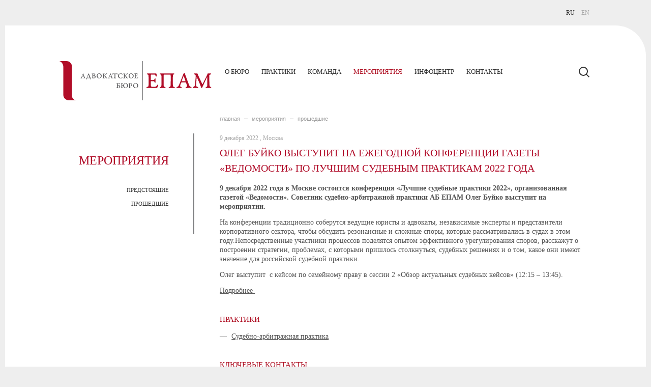

--- FILE ---
content_type: text/html; charset=UTF-8
request_url: https://epap.by/ru/events/view/oleg-bujko-vystupit-ezhegodnoj-konferencii-gazety-vedomosti-po-luchshim-sudebnym-praktikam-2022-goda
body_size: 20569
content:
<!DOCTYPE html>
<html lang="ru">
<head>
    <meta charset="utf-8">
<meta name="viewport" content="width=device-width, initial-scale=1, maximum-scale=1, user-scalable=0">
<meta name="format-detection" content="telephone=no">
<meta name="csrf-token" content="hTonbdlfm6P0mCSOtZOH5VhIyW0l5rD1mjZBGAKK">

    <title>Олег Буйко выступит на Ежегодной конференции газеты «Ведомости» по лучшим судебным практикам 2022 года   - МЕРОПРИЯТИЯ - АБ ЕПАМ </title>

<meta name="description"
      content="Адвокатское бюро ЕПАМ является ведущей юридической фирмой в СНГ с офисами в России, Беларуси, ОАЭ."/>
<meta name="keywords" content=""/>
<meta property="og:image"
      content="https://epam.ru/"/>
<meta property="og:title"
      content="АБ ЕПАМ - Олег Буйко выступит на Ежегодной конференции газеты «Ведомости» по лучшим судебным практикам 2022 года   - МЕРОПРИЯТИЯ"/>
<meta property="og:description"
      content=""/>
<meta property="og:url" content="https://epap.by/ru/events/view/oleg-bujko-vystupit-ezhegodnoj-konferencii-gazety-vedomosti-po-luchshim-sudebnym-praktikam-2022-goda"/>







    <link href="https://fonts.googleapis.com/css?family=Roboto:300,400" rel="stylesheet">
    <link rel="stylesheet" href="/css/app.css?id=0a9a5320450052d9727a">
        <script src="https://epap.by/js/jquery-1.7.1.min.js"></script>
    <meta name="csrf-token" content="hTonbdlfm6P0mCSOtZOH5VhIyW0l5rD1mjZBGAKK">
    <link href="https://epap.by/img/favicon.ico" type="image/x-icon" rel="icon" />
    <link href="https://epap.by/img/favicon.ico" type="image/x-icon" rel="shortcut icon" />
</head>
<body class="otherpage">
    <div id="fb-root"></div>

    <div class="new-layout">
        <div class="wrapper-top">
            <div id="top" class="test-index">
                <div class="percent clearfix">
                    <ul class="lang">
                        <li>RU</li>
                                <li>
                <a href="https://epap.by/en/events/view/oleg-bujko-vystupit-ezhegodnoj-konferencii-gazety-vedomosti-po-luchshim-sudebnym-praktikam-2022-goda">EN</a>
            </li>
            
</ul>
                </div>
            </div>
            <div class="main-block">
                <header class="header">
    <div id="head" class="percent">
        <a class="logo" href="https://epap.by/ru">
                            <svg width="564" height="144" viewBox="0 0 564 144" fill="none" xmlns="http://www.w3.org/2000/svg">
                        <g clip-path="url(#clip0_46_26)">
                            <path d="M270.17 84.88C269.92 84.2 269.58 83.62 269.17 83.16C268.03 81.99 266.32 81.4 264.03 81.4C263.53 81.4 257.94 81.42 257.7 81.42C257.7 81.42 257.7 81.42 257.69 81.42C257.69 81.42 257.69 81.42 257.68 81.42C257.67 81.42 257.66 81.42 257.65 81.42C257.36 81.44 257.13 81.68 257.13 81.98C257.13 82.28 257.36 82.52 257.65 82.54C257.69 82.55 257.73 82.57 257.78 82.58C258.1 82.66 258.34 82.73 258.5 82.78C258.66 82.83 258.82 82.9 259 82.99C259.18 83.08 259.3 83.18 259.38 83.29C259.46 83.4 259.5 83.53 259.51 83.69C259.57 84.12 259.59 85.42 259.59 87.58C259.59 91.76 259.51 94.51 259.34 95.81C259.29 96.14 259.26 96.36 259.24 96.48C259.22 96.59 259.18 96.75 259.12 96.94C259.06 97.14 259 97.27 258.95 97.32C258.89 97.38 258.8 97.45 258.67 97.56C258.54 97.66 258.39 97.74 258.23 97.8C258.09 97.85 257.91 97.9 257.71 97.96C257.49 98.04 257.34 98.25 257.34 98.49C257.34 98.79 257.58 99.04 257.88 99.05H264.07C264.07 99.05 264.07 99.05 264.07 99.04C264.32 98.98 264.51 98.76 264.51 98.49C264.51 98.24 264.35 98.04 264.13 97.96C264.11 97.96 264.09 97.95 264.06 97.94C264.06 97.94 264.05 97.94 264.04 97.94C263.72 97.86 263.47 97.79 263.29 97.72C263.06 97.64 262.86 97.54 262.69 97.44C262.51 97.33 262.39 97.18 262.33 96.98C262.27 96.78 262.22 96.57 262.19 96.34C262.16 96.11 262.15 95.78 262.15 95.34V89.49C262.15 86.77 262.19 84.65 262.26 83.13C262.26 83 262.32 82.87 262.45 82.74C262.59 82.6 262.83 82.53 263.18 82.53C263.96 82.53 264.67 82.65 265.32 82.9C265.97 83.15 266.49 83.51 266.88 83.98C267.17 84.32 267.4 84.77 267.57 85.34C267.75 85.9 267.83 86.5 267.83 87.13C267.83 87.8 267.73 88.39 267.52 88.92C267.31 89.45 267.04 89.87 266.7 90.18C266.36 90.49 266 90.73 265.63 90.89C265.25 91.06 264.87 91.14 264.49 91.15C264.22 91.19 264.02 91.43 264.02 91.71C264.02 91.97 264.2 92.19 264.44 92.25C264.55 92.29 264.89 92.3 265.02 92.3C265.6 92.3 266.27 92.17 267.03 91.91C267.79 91.65 268.43 91.26 268.96 90.74C270.04 89.7 270.58 88.41 270.58 86.89C270.58 86.22 270.45 85.54 270.2 84.85L270.17 84.88Z" fill="#59595B"/>
                            <path d="M309.68 1.04C309.68 0.465624 309.217 0 308.645 0C308.073 0 307.61 0.465624 307.61 1.04V142.89C307.61 143.464 308.073 143.93 308.645 143.93C309.217 143.93 309.68 143.464 309.68 142.89V1.04Z" fill="#59595B"/>
                            <path d="M489.79 96.74C489.79 95.91 489.2 95.22 488.41 95.06C488.37 95.05 488.34 95.04 488.3 95.02C485.9 94.18 484.34 93.44 483.62 92.78C482.9 92.12 482.09 90.71 481.2 88.54C480.95 87.9 479.88 85.14 478 80.26C476.12 75.38 474.23 70.42 472.34 65.38C470.44 60.34 468.86 55.98 467.58 52.3C467.33 51.58 467.08 50.82 466.83 50.04C466.58 49.26 466.38 48.63 466.22 48.16C466.07 47.69 465.91 47.21 465.74 46.72C465.57 46.23 465.43 45.85 465.32 45.57C465.21 45.29 465.1 45.04 464.99 44.82C464.88 44.6 464.73 44.47 464.66 44.34C463.82 42.85 461.43 42.81 458.27 50.86V50.88C456.07 56.73 453.19 64.08 449.64 72.93C446.09 81.78 443.68 87.55 442.43 90.26C441.43 92.55 439.22 94.13 435.83 95.03C435.77 95.04 435.57 95.11 435.51 95.12C434.83 95.35 434.35 95.98 434.35 96.73C434.35 97.64 435.06 98.38 435.96 98.43C435.98 98.43 436.01 98.43 436.03 98.43C436.04 98.43 436.06 98.43 436.07 98.43C436.07 98.43 436.08 98.43 436.09 98.43C436.13 98.43 436.17 98.43 436.21 98.43C437.32 98.43 450.76 98.47 450.96 98.47C451.2 98.47 451.42 98.43 451.64 98.41C451.68 98.41 451.72 98.42 451.76 98.42C452.71 98.42 453.47 97.65 453.47 96.71C453.47 95.91 452.91 95.24 452.17 95.05C452.12 95.03 452.07 95.01 452.01 94.99C451.03 94.68 450.24 94.38 449.63 94.07C449.02 93.76 448.58 93.44 448.33 93.11C448.08 92.78 447.92 92.5 447.85 92.27C447.78 92.05 447.75 91.76 447.75 91.39C447.75 90.3 448.92 86.37 451.26 79.6C451.34 79.38 451.55 79.12 451.87 78.83C452.19 78.54 452.45 78.39 452.64 78.39C453.84 78.28 456.39 78.21 460.31 78.18C464.23 78.15 466.55 78.17 467.27 78.22C467.77 78.22 468.24 78.35 468.69 78.62C469.14 78.88 469.4 79.16 469.48 79.43C471.51 84.36 472.8 87.93 473.33 90.13C473.75 91.66 473.77 92.7 473.39 93.24C473.01 93.78 471.82 94.36 469.82 94.97C469.72 95 469.63 95.03 469.54 95.06C468.78 95.23 468.2 95.91 468.2 96.73C468.2 97.68 468.97 98.44 469.91 98.44C469.94 98.44 469.97 98.44 470 98.44C470.06 98.44 470.12 98.44 470.18 98.44C470.95 98.44 484.69 98.4 488.16 98.4C489.09 98.38 489.83 97.62 489.83 96.69L489.79 96.74ZM467.4 73.5C467.32 73.7 467.21 73.79 467.07 73.79C466.23 73.9 464.12 73.95 460.74 73.94C457.35 73.93 455.24 73.88 454.41 73.79C453.88 73.71 453.67 73.43 453.78 72.95C455.76 66.99 457.85 61.3 460.05 55.9C460.13 55.68 460.31 55.55 460.57 55.52C460.83 55.49 461.04 55.62 461.18 55.9C461.88 57.57 462.98 60.38 464.48 64.32C465.99 68.26 466.96 71.14 467.41 72.95C467.49 73.12 467.49 73.3 467.41 73.49L467.4 73.5Z" fill="#B10D28"/>
                            <path d="M97.8201 62.35C97.8201 62.08 97.6301 61.86 97.3701 61.81C97.3601 61.81 97.3501 61.81 97.3301 61.8C96.5501 61.53 96.0501 61.29 95.8201 61.08C95.5901 60.87 95.3201 60.41 95.0401 59.71C94.9601 59.5 94.6101 58.61 94.0101 57.03C93.4001 55.45 92.7901 53.85 92.1801 52.22C91.5701 50.59 91.0501 49.18 90.6401 47.99C90.5601 47.76 90.4801 47.51 90.4001 47.26C90.3201 47.01 90.2501 46.8 90.2001 46.65C90.1501 46.5 90.1001 46.34 90.0401 46.18C89.9901 46.02 89.9401 45.9 89.9001 45.81C89.8601 45.72 89.8301 45.64 89.7901 45.57C89.7501 45.5 89.7101 45.46 89.6801 45.41C89.4101 44.93 88.6401 44.91 87.6101 47.52C86.9001 49.41 85.9701 51.79 84.8201 54.65C83.6701 57.51 82.8901 59.38 82.4901 60.25C82.1701 60.99 81.4501 61.5 80.3501 61.79C80.3301 61.79 80.2701 61.82 80.2501 61.82C80.0301 61.89 79.8701 62.1 79.8701 62.34C79.8701 62.63 80.1001 62.87 80.3901 62.89C80.3901 62.89 80.4001 62.89 80.4101 62.89C80.4101 62.89 80.4101 62.89 80.4201 62.89C80.4301 62.89 80.4401 62.89 80.4601 62.89C80.8201 62.89 85.1701 62.9 85.2301 62.9C85.3101 62.9 85.3801 62.89 85.4501 62.88C85.4601 62.88 85.4801 62.88 85.4901 62.88C85.8001 62.88 86.0401 62.63 86.0401 62.33C86.0401 62.07 85.8601 61.85 85.6201 61.79C85.6001 61.79 85.5901 61.78 85.5701 61.77C85.2501 61.67 85.0001 61.57 84.8001 61.47C84.6001 61.37 84.4601 61.27 84.3801 61.16C84.3001 61.05 84.2501 60.96 84.2201 60.89C84.2001 60.82 84.1901 60.72 84.1901 60.61C84.1901 60.26 84.5701 58.99 85.3301 56.8C85.3601 56.73 85.4201 56.64 85.5301 56.55C85.6301 56.46 85.7201 56.41 85.7801 56.41C86.1701 56.37 86.9901 56.35 88.2601 56.34C89.5301 56.34 90.2801 56.34 90.5101 56.35C90.6701 56.35 90.8301 56.39 90.9701 56.48C91.1101 56.57 91.2001 56.65 91.2301 56.74C91.8901 58.34 92.3001 59.49 92.4701 60.2C92.6001 60.7 92.6101 61.03 92.4901 61.21C92.3701 61.39 91.9801 61.57 91.3301 61.77C91.3001 61.77 91.2701 61.79 91.2401 61.8C90.9901 61.86 90.8101 62.08 90.8101 62.34C90.8101 62.65 91.0601 62.89 91.3601 62.89C91.3601 62.89 91.3801 62.89 91.3901 62.89C91.4101 62.89 91.4301 62.89 91.4501 62.89C91.7001 62.89 96.1401 62.88 97.2601 62.88C97.5601 62.88 97.8001 62.63 97.8001 62.33L97.8201 62.35ZM90.5801 54.83C90.5501 54.89 90.5201 54.92 90.4701 54.92C90.2001 54.96 89.5201 54.97 88.4201 54.97C87.3301 54.97 86.6401 54.95 86.3701 54.92C86.2001 54.89 86.1301 54.8 86.1701 54.65C86.8101 52.72 87.4901 50.88 88.2001 49.14C88.2301 49.07 88.2801 49.03 88.3701 49.02C88.4601 49.02 88.5201 49.05 88.5701 49.14C88.8001 49.68 89.1501 50.59 89.6401 51.86C90.1301 53.14 90.4401 54.07 90.5901 54.65C90.6201 54.7 90.6201 54.76 90.5901 54.83H90.5801Z" fill="#59595B"/>
                            <path d="M199.17 62.35C199.17 62.08 198.98 61.86 198.72 61.81C198.71 61.81 198.7 61.81 198.68 61.8C197.9 61.53 197.4 61.29 197.17 61.08C196.94 60.87 196.67 60.41 196.39 59.71C196.31 59.5 195.96 58.61 195.36 57.03C194.75 55.45 194.14 53.85 193.53 52.22C192.92 50.59 192.4 49.18 191.99 47.99C191.91 47.76 191.83 47.51 191.75 47.26C191.67 47.01 191.6 46.8 191.55 46.65C191.5 46.5 191.45 46.34 191.39 46.18C191.34 46.02 191.29 45.9 191.25 45.81C191.21 45.72 191.18 45.64 191.14 45.57C191.1 45.5 191.06 45.46 191.03 45.41C190.76 44.93 189.99 44.91 188.96 47.52C188.25 49.41 187.32 51.79 186.17 54.65C185.02 57.51 184.24 59.38 183.84 60.25C183.52 60.99 182.8 61.5 181.7 61.79C181.68 61.79 181.62 61.82 181.6 61.82C181.38 61.89 181.22 62.1 181.22 62.34C181.22 62.63 181.45 62.87 181.74 62.89C181.74 62.89 181.75 62.89 181.76 62.89C181.76 62.89 181.76 62.89 181.77 62.89C181.78 62.89 181.79 62.89 181.81 62.89C182.17 62.89 186.52 62.9 186.58 62.9C186.66 62.9 186.73 62.89 186.8 62.88C186.81 62.88 186.83 62.88 186.84 62.88C187.15 62.88 187.39 62.63 187.39 62.33C187.39 62.07 187.21 61.85 186.97 61.79C186.95 61.79 186.94 61.78 186.92 61.77C186.6 61.67 186.35 61.57 186.15 61.47C185.95 61.37 185.81 61.27 185.73 61.16C185.65 61.05 185.6 60.96 185.57 60.89C185.55 60.82 185.54 60.72 185.54 60.61C185.54 60.26 185.92 58.99 186.68 56.8C186.71 56.73 186.77 56.64 186.88 56.55C186.98 56.46 187.07 56.41 187.13 56.41C187.52 56.37 188.34 56.35 189.61 56.34C190.88 56.34 191.63 56.34 191.86 56.35C192.02 56.35 192.18 56.39 192.32 56.48C192.46 56.57 192.55 56.65 192.58 56.74C193.24 58.34 193.65 59.49 193.82 60.2C193.95 60.7 193.96 61.03 193.84 61.21C193.72 61.39 193.33 61.57 192.68 61.77C192.65 61.77 192.62 61.79 192.59 61.8C192.34 61.86 192.16 62.08 192.16 62.34C192.16 62.65 192.41 62.89 192.71 62.89C192.71 62.89 192.73 62.89 192.74 62.89C192.76 62.89 192.78 62.89 192.8 62.89C193.05 62.89 197.49 62.88 198.61 62.88C198.91 62.88 199.15 62.63 199.15 62.33L199.17 62.35ZM191.93 54.83C191.9 54.89 191.87 54.92 191.82 54.92C191.55 54.96 190.87 54.97 189.77 54.97C188.68 54.97 187.99 54.95 187.72 54.92C187.55 54.89 187.48 54.8 187.52 54.65C188.16 52.72 188.84 50.88 189.55 49.14C189.58 49.07 189.63 49.03 189.72 49.02C189.81 49.02 189.87 49.05 189.92 49.14C190.15 49.68 190.5 50.59 190.99 51.86C191.48 53.14 191.79 54.07 191.94 54.65C191.97 54.7 191.97 54.76 191.94 54.83H191.93Z" fill="#59595B"/>
                            <path d="M366.42 88.33C366.42 87.37 365.65 86.6 364.69 86.6C364.07 86.6 363.53 86.93 363.22 87.43C362.95 87.84 362.65 88.32 362.31 88.89C361.28 90.42 360.37 91.57 359.57 92.34C358.78 93.11 357.84 93.64 356.75 93.95C355.24 94.4 353.07 94.62 350.23 94.62C344.96 94.62 341.69 94.05 340.41 92.91C340.22 92.77 340.01 92.28 339.8 91.45C339.59 90.62 339.45 89.63 339.36 88.48C339.19 84.72 339.11 80.5 339.11 75.82C339.11 75.46 339.23 75 339.49 74.46C339.74 73.92 339.98 73.65 340.2 73.65C344.38 73.65 347.64 73.73 349.98 73.9C350.87 73.98 351.55 74.28 352.01 74.78C352.47 75.28 352.91 76.16 353.33 77.41C353.83 78.86 354.51 79.58 355.38 79.58C355.57 79.58 355.78 79.5 356.01 79.35C356.23 79.2 356.43 78.89 356.6 78.43C356.77 77.97 356.82 77.41 356.77 76.74C356.66 75.82 356.6 73.91 356.6 71.01C356.6 70.2 356.68 68.84 356.85 66.91C357.02 64.63 356.56 63.48 355.47 63.48C355.05 63.48 354.69 63.67 354.38 64.04C354.07 64.42 353.75 65.05 353.42 65.94C352.92 67.25 352.19 68.16 351.25 68.68C350.3 69.2 348.49 69.51 345.82 69.62H340.22C339.89 69.62 339.62 69.33 339.43 68.76C339.24 68.19 339.14 67.68 339.14 67.23C339.14 58.62 339.25 53.25 339.47 51.14C339.53 50.92 339.67 50.6 339.91 50.2C340.15 49.8 340.32 49.59 340.43 49.59C340.51 49.59 342.18 49.56 345.42 49.51C348.67 49.45 351.25 49.43 353.17 49.43C353.36 49.43 353.6 49.49 353.88 49.6C354.16 49.71 354.53 50 354.99 50.46C355.45 50.92 355.86 51.51 356.22 52.24C357.03 53.81 357.65 54.91 358.12 55.63C358.4 56.19 358.98 56.58 359.65 56.58C360.56 56.58 361.3 55.87 361.35 54.97C361.35 54.95 361.35 54.92 361.35 54.9C361.35 54.89 361.35 54.88 361.35 54.86C361.35 54.83 361.35 54.81 361.35 54.78C361.33 53.77 361.18 52.23 360.88 50.12C360.56 47.88 360.27 46.56 360.02 46.17C359.69 45.64 358.95 45.27 357.94 45.27C357.74 45.27 332.47 45.3 326.71 45.3C325.76 45.3 325 46.07 325 47.01C325 47.75 325.47 48.38 326.13 48.61C326.13 48.61 326.12 48.61 326.11 48.61C327.58 49.01 328.81 49.5 329.5 49.98C330.31 50.55 330.77 51.45 330.88 52.68C331.16 54.41 331.3 63.87 331.3 81.06C331.3 84.85 331.19 87.76 330.97 89.8C330.86 91.42 330.4 92.55 329.59 93.19C328.78 93.83 327.02 94.47 324.29 95.11V95.13C323.62 95.36 323.13 95.99 323.13 96.74C323.13 97.62 323.8 98.34 324.66 98.43C324.66 98.43 324.66 98.44 324.66 98.45H360.76C360.76 98.45 360.87 98.44 360.92 98.43C360.98 98.43 361.03 98.45 361.09 98.45C362.21 98.45 363.17 97.76 363.57 96.79C363.57 96.77 363.59 96.76 363.6 96.74C364.99 93.59 365.87 91.14 366.23 89.38C366.29 89.16 366.34 88.93 366.37 88.7C366.4 88.58 366.41 88.45 366.41 88.32L366.42 88.33Z" fill="#B10D28"/>
                            <path d="M292.19 59.6099C292.19 59.2999 291.94 59.0499 291.63 59.0499C291.43 59.0499 291.25 59.1599 291.15 59.3199C291.06 59.4499 290.97 59.6099 290.85 59.7999C290.51 60.2999 290.22 60.6699 289.96 60.9199C289.7 61.1699 289.4 61.3399 289.04 61.4399C288.55 61.5899 287.84 61.6599 286.92 61.6599C285.21 61.6599 284.14 61.4699 283.72 61.0999C283.66 61.0499 283.59 60.8999 283.52 60.6199C283.45 60.3399 283.4 60.0299 283.38 59.6499C283.33 58.4299 283.3 57.0499 283.3 55.5299C283.3 55.4099 283.34 55.2599 283.42 55.0899C283.5 54.9099 283.58 54.8199 283.65 54.8199C285.01 54.8199 286.07 54.8499 286.83 54.8999C287.12 54.9299 287.34 55.0199 287.49 55.1899C287.64 55.3499 287.78 55.6399 287.92 56.0499C288.08 56.5199 288.31 56.7599 288.59 56.7599C288.65 56.7599 288.72 56.7399 288.79 56.6899C288.86 56.6399 288.93 56.5399 288.98 56.3899C289.03 56.2399 289.05 56.0599 289.03 55.8399C288.99 55.5399 288.98 54.9199 288.98 53.9799C288.98 53.7199 289.01 53.2699 289.06 52.6499C289.11 51.9099 288.96 51.5299 288.61 51.5299C288.47 51.5299 288.36 51.5899 288.26 51.7099C288.16 51.8299 288.06 52.0399 287.95 52.3299C287.79 52.7599 287.55 53.0499 287.24 53.2199C286.93 53.3899 286.34 53.4899 285.47 53.5299H283.65C283.54 53.5299 283.45 53.4399 283.39 53.2499C283.33 53.0599 283.29 52.8999 283.29 52.7499C283.29 49.9499 283.33 48.1999 283.4 47.5099C283.42 47.4399 283.47 47.3399 283.54 47.1999C283.62 47.0699 283.67 46.9999 283.71 46.9999C283.74 46.9999 284.28 46.9999 285.34 46.9699C286.4 46.9499 287.24 46.9399 287.86 46.9399C287.92 46.9399 288 46.9599 288.09 46.9899C288.18 47.0299 288.3 47.1199 288.45 47.2699C288.6 47.4199 288.73 47.6099 288.85 47.8499C289.11 48.3599 289.32 48.7199 289.47 48.9499C289.56 49.1299 289.75 49.2599 289.97 49.2599C290.27 49.2599 290.51 49.0299 290.52 48.7299V48.7099C290.52 48.7099 290.52 48.7099 290.52 48.6999C290.52 48.6999 290.52 48.6799 290.52 48.6699C290.52 48.3399 290.46 47.8399 290.37 47.1499C290.27 46.4199 290.17 45.9899 290.09 45.8599C289.98 45.6899 289.74 45.5699 289.41 45.5699C289.35 45.5699 281.12 45.5799 279.24 45.5799C278.93 45.5799 278.68 45.8299 278.68 46.1399C278.68 46.3799 278.83 46.5799 279.05 46.6599C279.53 46.7899 279.93 46.9499 280.15 47.1099C280.41 47.2999 280.56 47.5899 280.6 47.9899C280.69 48.5499 280.74 51.6299 280.74 57.2299C280.74 58.4599 280.7 59.4099 280.63 60.0699C280.59 60.5999 280.44 60.9599 280.18 61.1699C279.92 61.3799 279.34 61.5899 278.46 61.7999C278.24 61.8799 278.08 62.0799 278.08 62.3199C278.08 62.6099 278.3 62.8399 278.58 62.8699H290.33C290.33 62.8699 290.36 62.8699 290.38 62.8699C290.4 62.8699 290.42 62.8699 290.44 62.8699C290.81 62.8699 291.12 62.6499 291.25 62.3299C291.25 62.3299 291.25 62.3199 291.25 62.3099C291.7 61.2799 291.99 60.4899 292.11 59.9099C292.13 59.8399 292.14 59.7599 292.16 59.6899C292.16 59.6499 292.17 59.6099 292.17 59.5699L292.19 59.6099Z" fill="#59595B"/>
                            <path d="M563.11 96.82C563.11 96.05 562.6 95.41 561.9 95.19C561.83 95.16 561.75 95.14 561.67 95.11C560.81 94.8 560.17 94.56 559.75 94.38C559.33 94.2 558.86 93.92 558.35 93.54C557.83 93.16 557.47 92.72 557.24 92.2C557.02 91.68 556.82 91 556.63 90.15C556.45 89.3 556.33 88.25 556.28 86.99C555.64 76.01 555.32 64.6 555.32 52.76C555.32 50.92 557.44 49.54 561.67 48.62C561.73 48.61 561.77 48.59 561.83 48.58C561.83 48.58 561.82 48.57 561.81 48.56C562.42 48.3 562.85 47.69 562.85 46.98C562.85 46.06 562.13 45.32 561.22 45.28C559.81 45.28 551.66 45.26 551.29 45.26C551.19 45.26 551.03 45.24 550.84 45.25C550.82 45.25 550.81 45.25 550.79 45.25C549.93 45.25 549.22 45.89 549.1 46.72C549.04 46.84 549 46.94 549 47.01C548.75 47.93 547.72 50.27 545.91 54.03L531.11 83.58C530.94 83.91 530.78 84.16 530.61 84.31C530.44 84.46 530.3 84.53 530.17 84.52C530.04 84.51 529.95 84.44 529.9 84.33C528.67 82.05 526.21 77.05 522.5 69.34C518.79 61.64 516.47 56.68 515.52 54.48C513.62 50.05 512.59 47.53 512.43 46.91C512.35 46.69 511.98 45.9 511.64 45.62C511.31 45.34 510.83 45.25 510.61 45.25H500C499.07 45.27 498.33 46.03 498.33 46.96C498.33 47.82 498.96 48.52 499.79 48.65C501.87 48.79 503.54 49.74 504.27 50.51C505.02 51.3 505.4 52.93 505.4 55.38C505.4 56.69 504.99 61.87 504.17 70.91C503.35 79.95 502.7 85.8 502.23 88.44C501.92 90.25 501.28 91.68 500.31 92.72C499.33 93.76 497.87 94.52 495.92 95C495.83 95.02 495.76 95.05 495.68 95.07C495.68 95.07 495.68 95.07 495.68 95.08C494.89 95.23 494.3 95.93 494.3 96.76C494.3 97.69 495.04 98.44 495.97 98.47C495.99 98.47 496 98.47 496.01 98.47H512C512.52 98.47 512.95 98.52 513.36 98.43C513.49 98.4 513.61 98.36 513.73 98.3C513.74 98.3 513.75 98.3 513.76 98.29C513.77 98.29 513.78 98.27 513.79 98.27C514.34 97.99 514.73 97.42 514.73 96.75C514.73 96.08 514.32 95.46 513.72 95.19C513.44 95.06 513.03 94.96 512.43 94.83C511.26 94.52 510.41 94.27 509.88 94.06C509.35 93.85 508.86 93.51 508.4 93.04C507.94 92.57 507.64 91.96 507.5 91.22C507.36 90.48 507.29 89.46 507.29 88.15C507.29 85.73 507.46 81.19 507.79 74.54C508.12 67.89 508.47 62.82 508.83 59.3C508.88 58.83 509.18 58.85 509.71 59.38C510.49 61.28 512.25 65.2 514.98 71.17C517.71 77.13 519.63 81.48 520.75 84.21C520.89 84.57 521.29 85.66 521.94 87.47C522.59 89.28 523.21 90.94 523.78 92.44C524.35 93.94 525.49 96.89 525.8 97.56C525.81 97.59 525.84 97.62 525.85 97.65C526.1 98.29 526.71 98.75 527.44 98.75C528 98.75 528.49 98.48 528.81 98.06C528.81 98.06 528.82 98.06 528.83 98.05C528.83 98.05 528.84 98.03 528.85 98.02C528.87 97.99 528.89 97.96 528.91 97.93C528.93 97.89 528.96 97.83 528.99 97.77C529 97.75 529.02 97.72 529.03 97.7C530.96 93.99 546.44 60.38 547.13 59.13C547.19 59.02 547.36 58.93 547.65 58.86C547.94 58.79 548.1 58.88 548.13 59.13C548.13 77.13 548.1 86.87 548.05 88.35C547.99 90.72 547.75 92.29 547.32 93.05C546.89 93.82 545.91 94.41 544.37 94.83C544.1 94.89 543.86 94.96 543.63 95.03C542.82 95.17 542.21 95.87 542.21 96.71C542.21 97.66 542.98 98.42 543.92 98.42C543.94 98.42 543.95 98.42 543.97 98.42C543.98 98.42 544 98.42 544 98.42C544.6 98.42 559.3 98.5 561.54 98.5V98.48C562.42 98.41 563.11 97.68 563.11 96.78V96.82Z" fill="#B10D28"/>
                            <path d="M112.95 60.87C112.62 59.63 109.33 50.92 108.83 49.74C108.8 49.63 108.63 49.66 108.58 49.8C107.33 53.28 105.04 59.61 104.77 60.85C104.74 61.01 104.97 61.3 105.16 61.33L112.77 61.27C112.96 61.24 113.02 61.01 112.96 60.87M103.06 63.34C102.45 64.1 102.37 65.47 102.25 66.8C102.19 67.67 101.92 68.06 101.53 68.06C101.17 68.06 100.95 67.3 100.92 66.97C100.81 65.23 100.81 63.06 100.72 61.91C100.72 61.86 100.81 61.41 100.97 61.41L102.31 61.33C102.54 61.33 102.93 61.02 103.03 60.82C103.83 59.02 106.4 52.1 108.02 47.78C108.1 47.56 108.1 47.31 108.13 47.14C108.13 47.05 108.16 46.94 108.25 46.88C108.52 46.54 109.11 45.84 109.3 45.56C109.5 45.27 109.69 45.16 109.89 45.16C110.22 45.16 110.39 45.75 110.89 47.27C111.72 49.57 115.4 59.21 116.1 60.85C116.16 60.98 116.49 61.33 116.66 61.33L118.3 61.38C118.41 61.38 118.69 61.61 118.63 61.91C118.38 62.92 117.94 65.14 117.8 66.83C117.74 67.42 117.32 68.04 116.96 68.04C116.63 68.04 116.4 67.56 116.46 66.8C116.49 66.35 116.52 65.93 116.52 65.59C116.52 63.32 115.69 62.78 114.52 62.78H104.22C103.97 62.78 103.3 63.12 103.07 63.34" fill="#59595B"/>
                            <path d="M127.54 46.65C127.23 46.65 126.78 46.74 126.68 46.79C126.56 46.85 126.43 46.93 126.4 47.21C126.32 49.09 126.32 52.18 126.4 52.71C126.46 52.91 126.79 53.05 127.18 53.05C128.55 53.05 129.8 52.77 130.17 52.55C130.44 52.41 131.34 51.62 131.34 49.88C131.34 48.14 130.22 46.65 127.56 46.65M127.98 54.15C127.59 54.15 126.86 54.23 126.75 54.29C126.7 54.32 126.45 54.6 126.39 54.96C126.28 55.52 126.31 59.24 126.5 60.13C126.7 61.12 128.2 61.79 128.73 61.79C130.1 61.79 131.49 60.7 131.74 60.16C132.05 59.49 132.3 58.7 132.3 57.88C132.3 55.24 130.24 54.14 127.98 54.14M133.27 51.96C133.05 52.21 132.22 52.72 131.68 52.97C131.63 53 131.68 53.28 131.82 53.33C133.74 53.92 135.41 55.47 135.41 57.61C135.41 60.33 133.57 61.71 131.96 62.33C130.81 62.78 129.34 62.91 128.17 62.91C126.41 62.91 122.1 62.87 121.57 62.87C121.15 62.87 120.65 62.7 120.65 62.36C120.65 62 120.98 61.8 121.71 61.63C122.85 61.38 123.41 61.27 123.52 59.83C123.58 59.33 123.66 59.04 123.66 53.23C123.66 51.54 123.66 48.98 123.58 48.17C123.5 47.24 123.27 46.96 121.74 46.74C121.43 46.71 121.05 46.49 121.05 46.15C121.05 45.84 121.47 45.67 122.1 45.67H123.69C124.69 45.67 126.56 45.61 128.43 45.61C130.46 45.61 131.9 46 132.63 46.6C133.6 47.36 134.13 48.48 134.13 49.63C134.13 50.64 133.8 51.37 133.27 51.96Z" fill="#59595B"/>
                            <path d="M144.46 47.94C143.27 49.21 142.46 51.15 142.46 53.93C142.46 57.84 144.91 62.06 149.11 62.06C150.34 62.06 151.57 61.58 152.37 60.82C153.45 59.78 154.46 57.76 154.46 54.3C154.46 50.45 152.01 46.37 147.98 46.37C146.61 46.37 145.19 47.21 144.46 47.94ZM157.78 54.15C157.78 57.21 156.16 60.39 153.16 62.11C151.96 62.78 150.26 63.29 148.47 63.29C143.16 63.29 139.17 59.21 139.17 54.3C139.17 52.11 140 49.78 141.68 48.09C143.38 46.35 145.97 45.17 148.47 45.17C153.71 45.17 157.78 48.94 157.78 54.16" fill="#59595B"/>
                            <path d="M162.11 45.61H167.81C168.28 45.61 168.67 45.78 168.67 46.06C168.67 46.46 168.22 46.65 167.83 46.74C166.97 46.96 166.61 47.13 166.55 48.06C166.49 48.95 166.39 52.22 166.49 53.14C166.52 53.25 166.58 53.37 166.72 53.37C168.2 53.37 168.95 53.12 170.12 51.38C170.96 50.14 171.32 49.41 172.38 47.81C173.38 46.27 174.72 45.14 176.05 45.14C177.2 45.14 177.61 45.59 177.61 46.23C177.61 46.8 177.11 47.53 176.77 47.53C176.35 47.5 176.08 47.3 175.55 47.3C174.46 47.3 173.74 47.86 172.51 49.77C171.67 51.15 170.84 52.39 170.39 52.86C170.33 52.89 170.33 53.03 170.36 53.09C171.17 54.44 173.17 57.59 174.54 59.33C176.41 61.66 176.99 61.66 178.47 62C178.75 62.08 179.11 62.25 179.11 62.45C179.11 62.96 178.25 63.15 177.43 63.15C175.09 63.15 173.76 62.73 172.53 61.24C171.5 59.94 170.55 58.51 169.27 56.49C168.49 55.23 167.91 54.41 166.71 54.41C166.57 54.41 166.48 54.72 166.48 54.74C166.48 56.09 166.4 59.07 166.54 60.25C166.6 61.09 166.88 61.43 168.36 61.71C168.83 61.82 169.07 62.11 169.07 62.39C169.07 62.73 168.65 62.89 168.21 62.89C167.63 62.89 162.57 62.91 161.71 62.91C161.43 62.91 160.98 62.73 160.98 62.42C160.98 62.05 161.31 61.89 161.87 61.74C163.09 61.51 163.57 61.18 163.66 59.66C163.74 58.17 163.74 56.77 163.74 53.93C163.74 50.11 163.74 49.21 163.69 47.97C163.63 47.24 162.91 46.95 162.13 46.76C161.43 46.56 161.18 46.4 161.18 46.06C161.18 45.7 161.6 45.61 162.1 45.61" fill="#59595B"/>
                            <path d="M238.54 45.61H244.24C244.71 45.61 245.1 45.78 245.1 46.06C245.1 46.46 244.66 46.65 244.27 46.74C243.41 46.96 243.04 47.13 242.99 48.06C242.94 48.95 242.82 52.22 242.94 53.14C242.96 53.25 243.02 53.37 243.15 53.37C244.64 53.37 245.39 53.12 246.56 51.38C247.39 50.14 247.75 49.41 248.81 47.81C249.81 46.27 251.15 45.14 252.49 45.14C253.63 45.14 254.05 45.59 254.05 46.23C254.05 46.8 253.54 47.53 253.21 47.53C252.78 47.5 252.51 47.3 251.98 47.3C250.9 47.3 250.17 47.86 248.94 49.77C248.11 51.15 247.27 52.39 246.82 52.86C246.77 52.89 246.77 53.03 246.79 53.09C247.6 54.44 249.6 57.59 250.97 59.33C252.84 61.66 253.42 61.66 254.9 62C255.18 62.08 255.54 62.25 255.54 62.45C255.54 62.96 254.68 63.15 253.86 63.15C251.52 63.15 250.19 62.73 248.96 61.24C247.93 59.94 246.98 58.51 245.71 56.49C244.93 55.23 244.34 54.41 243.14 54.41C243.01 54.41 242.93 54.72 242.93 54.74C242.93 56.09 242.84 59.07 242.98 60.25C243.03 61.09 243.31 61.43 244.79 61.71C245.26 61.82 245.51 62.11 245.51 62.39C245.51 62.73 245.09 62.89 244.65 62.89C244.06 62.89 239.03 62.91 238.16 62.91C237.88 62.91 237.41 62.73 237.41 62.42C237.41 62.05 237.74 61.89 238.3 61.74C239.52 61.51 240 61.18 240.08 59.66C240.16 58.17 240.16 56.77 240.16 53.93C240.16 50.11 240.16 49.21 240.11 47.97C240.05 47.24 239.32 46.95 238.55 46.76C237.85 46.56 237.59 46.4 237.59 46.06C237.59 45.7 238.01 45.61 238.52 45.61" fill="#59595B"/>
                            <path d="M262.68 47.94C261.48 49.21 260.67 51.15 260.67 53.93C260.67 57.84 263.12 62.06 267.33 62.06C268.56 62.06 269.79 61.58 270.59 60.82C271.67 59.78 272.68 57.76 272.68 54.3C272.68 50.45 270.23 46.37 266.19 46.37C264.82 46.37 263.4 47.21 262.68 47.94ZM275.99 54.15C275.99 57.21 274.37 60.39 271.36 62.11C270.17 62.78 268.47 63.29 266.68 63.29C261.36 63.29 257.38 59.21 257.38 54.3C257.38 52.11 258.22 49.78 259.89 48.09C261.59 46.35 264.18 45.17 266.68 45.17C271.92 45.17 275.98 48.94 275.98 54.16" fill="#59595B"/>
                            <path d="M242.55 83.69C241.55 84.73 240.6 86.53 240.6 89.73C240.6 94.48 242.97 97.82 246.59 97.82C247.32 97.82 248.63 97.51 249.58 96.7C250.69 95.69 251.61 93.72 251.61 90.54C251.61 86.63 249.94 82.33 245.74 82.33C244.51 82.33 243.31 82.86 242.56 83.68M229.26 81.4C229.93 81.4 234.39 81.42 235.34 81.42C235.78 81.42 236.17 81.56 236.17 81.92C236.17 82.26 235.73 82.45 235.28 82.57C234.13 82.85 233.91 83.27 233.88 83.89C233.8 84.45 233.77 85.24 233.77 88.73C233.77 88.87 233.88 88.93 233.93 88.93H237.11C237.22 88.93 237.36 88.87 237.36 88.7C237.95 84.17 241.9 81.08 245.97 81.08C251.03 81.08 254.9 84.87 254.9 89.96C254.9 93.56 253.26 95.95 251.34 97.38C249.75 98.56 247.8 99.09 246.08 99.09C241.15 99.09 237.65 95.69 237.31 90.77C237.31 90.66 237.2 90.49 237.08 90.49H233.93C233.87 90.49 233.77 90.6 233.77 90.72C233.77 93.92 233.74 95.16 233.8 95.89C233.88 97.3 234.35 97.52 235.63 97.86C236.13 98.03 236.44 98.22 236.44 98.53C236.44 98.93 235.99 99.06 235.63 99.06H229.09C228.53 99.06 228.3 98.75 228.3 98.5C228.3 98.25 228.64 98.02 229.23 97.88C230.42 97.6 230.7 97.29 230.82 96.22C230.93 95.01 230.96 92.65 230.96 90.79C230.93 88.71 230.93 86.58 230.9 84.47C230.9 83.37 230.65 82.98 229.26 82.58C228.76 82.47 228.43 82.19 228.43 81.88C228.43 81.57 228.83 81.39 229.26 81.39" fill="#59595B"/>
                            <path d="M279.41 83.81C278.22 85.07 277.41 87.01 277.41 89.79C277.41 93.7 279.86 97.92 284.07 97.92C285.29 97.92 286.52 97.44 287.32 96.68C288.4 95.64 289.41 93.62 289.41 90.16C289.41 86.31 286.96 82.23 282.93 82.23C281.56 82.23 280.14 83.07 279.41 83.81ZM292.72 90.02C292.72 93.08 291.1 96.26 288.1 97.98C286.9 98.65 285.2 99.16 283.42 99.16C278.1 99.16 274.12 95.08 274.12 90.17C274.12 87.98 274.95 85.65 276.62 83.96C278.32 82.21 280.91 81.04 283.42 81.04C288.65 81.04 292.72 84.81 292.72 90.03" fill="#59595B"/>
                            <path d="M48.07 127.56C48.07 127.23 47.93 124.84 47.93 123.93V20.08C47.93 9.04998 38.99 0.109985 27.95 0.109985H0V0.179985C8.39 0.399985 15.86 11.38 15.97 20.08V123.93C15.97 134.96 24.91 143.91 35.95 143.91H63.9V143.51C63.69 143.47 63.49 143.38 63.28 143.33C54.83 143 48.07 136.1 48.07 127.57V127.56Z" fill="#B10D28"/>
                            <path d="M428.07 97.1C428.07 96.34 427.57 95.7 426.88 95.48C426.88 95.48 426.89 95.48 426.89 95.47C426.75 95.43 426.61 95.39 426.45 95.35C424.34 94.79 422.96 94.21 422.33 93.62C421.7 93.03 421.28 91.76 421.08 89.81C420.83 87.27 420.7 81.2 420.7 71.61C420.7 63.8 420.83 57.48 421.08 52.65C421.14 51.52 421.46 50.65 422.05 50.03C422.6 49.45 423.66 48.96 425.19 48.61C425.88 48.39 426.38 47.75 426.38 46.99C426.38 46.06 425.63 45.3 424.7 45.28H374.17C374.17 45.28 374.17 45.28 374.16 45.28C374.15 45.28 374.16 45.28 374.15 45.28H374.1C373.18 45.31 372.45 46.06 372.45 46.99C372.45 47.82 373.04 48.51 373.83 48.67C375.41 49.14 376.43 49.55 377 49.92C377.7 50.37 378.14 50.99 378.31 51.78C378.65 53.02 378.82 56.63 378.82 62.61C378.82 78.04 378.73 87.03 378.56 89.57C378.47 91.49 378.11 92.84 377.46 93.61C376.88 94.31 375.68 94.92 373.88 95.45C373.88 95.45 373.88 95.47 373.88 95.48C373.16 95.68 372.63 96.34 372.63 97.12C372.63 98.05 373.38 98.81 374.31 98.83C374.32 98.83 374.33 98.83 374.34 98.83C375.19 98.83 391.78 98.83 392.52 98.83C392.56 98.83 392.59 98.83 392.63 98.83C392.62 98.81 392.61 98.78 392.6 98.76C393.33 98.57 393.88 97.91 393.88 97.11C393.88 96.42 393.46 95.82 392.87 95.55C392.87 95.54 392.87 95.53 392.87 95.52C390.69 94.85 389.23 94.23 388.5 93.66C387.71 93.04 387.2 92.02 386.97 90.61C386.89 89.54 386.84 83.11 386.84 71.31C386.84 59.51 386.91 52.75 387.05 51C387.05 50.83 387.15 50.59 387.35 50.28C387.54 49.97 387.76 49.8 387.98 49.77C389.14 49.6 394.9 49.51 411.6 49.51C411.71 49.51 411.9 49.59 412.15 49.77C412.41 49.94 412.57 50.13 412.66 50.36C412.97 52.39 413.07 58.98 412.96 70.12C412.85 81.26 412.69 87.77 412.5 89.63C412.33 91.55 411.93 92.85 411.29 93.55C410.66 94.24 409.24 94.84 407.04 95.35C406.94 95.38 406.85 95.41 406.75 95.44C406 95.62 405.44 96.29 405.44 97.1C405.44 98.05 406.21 98.81 407.15 98.81C407.17 98.81 407.19 98.81 407.22 98.81C407.22 98.81 407.22 98.81 407.22 98.82C407.25 98.82 407.27 98.82 407.3 98.82H426.54C426.54 98.82 426.54 98.8 426.53 98.8C427.41 98.72 428.09 98 428.09 97.1H428.07Z" fill="#B10D28"/>
                            <path d="M219.94 88.52C219.18 88.52 218.05 88.63 217.49 88.75C217.33 88.78 217.21 88.5 217.16 88.3C217.05 87.46 217.05 84.14 217.21 83.33C217.24 83.19 217.44 82.85 217.6 82.85C218.63 82.88 220.91 82.88 221.53 82.91C222.67 82.96 223.01 83.67 223.28 84.51C223.51 85.13 223.73 85.55 224.07 85.55C224.43 85.55 224.59 85.13 224.59 84.82C224.59 84.65 224.41 81.7 224.41 81.64C224.41 81.33 224.16 81.08 223.85 81.08C223.79 81.08 223.74 81.1 223.68 81.11C223.68 81.11 223.67 81.11 223.66 81.11C223.65 81.11 223.63 81.11 223.62 81.13C223.49 81.18 223.33 81.37 223.06 81.4C222.88 81.42 213.42 81.4 212.75 81.4H212.87C212.87 81.4 212.85 81.42 212.83 81.42C212.8 81.42 212.78 81.4 212.75 81.4C212.44 81.4 212.19 81.65 212.19 81.96C212.19 82.19 212.33 82.39 212.53 82.47C212.56 82.47 212.58 82.49 212.61 82.5C214.17 82.86 214.39 83.38 214.39 84.7C214.42 89.25 214.39 95.3 214.28 96.17C214.2 96.96 213.32 97.58 211.9 97.94C211.86 97.94 211.82 97.97 211.78 97.98C211.57 98.06 211.42 98.26 211.42 98.5C211.42 98.77 211.62 98.99 211.88 99.04C211.91 99.04 211.94 99.04 211.98 99.05C211.99 99.05 212 99.05 212.02 99.05H219.01C219.98 99.05 222.23 98.52 223.57 97.61C224.71 96.83 226.1 95.62 226.1 93.37C226.1 90.25 223.98 88.5 219.94 88.5V88.52ZM219.42 97.95C218.05 97.95 217.38 96.88 217.24 95.81C217.13 94.82 217.02 91.4 217.13 90.55C217.19 90.24 217.33 90.05 217.44 89.99C217.6 89.9 217.94 89.85 218.77 89.85C221.78 89.85 223.01 91.67 223.01 93.67C223.01 96.06 221.54 97.95 219.43 97.95H219.42Z" fill="#59595B"/>
                            <path d="M234.51 58.61C234.51 58.3 234.26 58.05 233.95 58.05C233.83 58.05 233.73 58.09 233.64 58.15C233.64 58.15 233.63 58.15 233.62 58.16C233.57 58.2 233.53 58.24 233.49 58.3C233.32 58.49 233.14 58.82 232.86 59.35C232.33 60.31 231.61 61 231.33 61.15C230.55 61.54 229.21 61.91 228.44 61.91C226.63 61.91 224.43 60.9 223.09 59.16C222.23 58.06 221.47 55.67 221.47 53.82C221.47 51.86 222.25 49.49 223.7 48.06C224.75 47.05 226.51 46.37 227.82 46.37C228.99 46.37 230.21 46.68 231.08 47.18C232.16 47.83 232.67 48.7 232.95 49.88C232.97 49.97 233 50.05 233.03 50.14C233.09 50.38 233.3 50.56 233.56 50.56C233.87 50.56 234.12 50.31 234.12 50C234.15 49.88 234.17 49.74 234.17 49.57C234.17 48.9 234.02 47.35 234.01 46.73C234.01 46.73 234.01 46.71 234.01 46.7C234.01 46.69 234.01 46.68 234.01 46.67V46.65V46.63C233.97 46.39 233.79 46.2 233.55 46.17C233.54 46.17 233.53 46.16 233.52 46.15C233.39 46.12 232.49 45.87 231.79 45.67C230.87 45.45 229.7 45.17 228.39 45.17C225.36 45.17 223.24 46.1 221.99 46.96C219.54 48.68 218.18 51.21 218.18 54.41C218.18 56.91 219.16 58.99 220.38 60.34C222.16 62.33 225.03 63.29 228.06 63.29C229.79 63.29 232.38 62.73 233.27 62.33C233.36 62.27 233.64 62.18 233.74 61.71C233.86 61.15 234.51 58.89 234.52 58.63C234.52 58.63 234.52 58.63 234.52 58.62L234.51 58.61Z" fill="#59595B"/>
                            <path d="M215.68 45.3701C215.68 45.0601 215.43 44.8101 215.12 44.8101C214.93 44.8101 214.77 44.9101 214.67 45.0501C214.61 45.1401 214.53 45.2401 214.43 45.3301C214.17 45.5601 213.65 45.6601 212.09 45.6601H202.76C201.87 45.6601 202.06 45.6601 200.92 45.6001C200.11 45.5701 199.77 45.4601 199.36 45.0701C199.34 45.0501 199.32 45.0401 199.3 45.0301C199.2 44.9001 199.04 44.8101 198.86 44.8101C198.56 44.8101 198.31 45.0501 198.3 45.3601C198.3 45.3601 198.3 45.3801 198.3 45.3901C198.36 46.7401 198.14 47.9801 198.1 48.8501C198.1 48.9801 198.1 49.0701 198.11 49.1801C198.11 49.2101 198.09 49.2501 198.09 49.2801C198.09 49.5901 198.34 49.8401 198.65 49.8401C198.91 49.8401 199.12 49.6601 199.18 49.4101C199.22 49.3301 199.27 49.2601 199.3 49.1601C199.97 47.3601 200.72 47.0501 201.19 47.0501C201.61 47.0501 204.25 47.0801 204.95 47.0801C205.03 47.0801 205.23 47.3901 205.23 47.7301V51.5001C205.23 55.6101 205.14 58.6101 205.14 59.2001C205.14 61.0901 204.67 61.2001 202.75 61.7101C202.66 61.7401 202.53 61.8001 202.42 61.8501C202.41 61.8501 202.4 61.8601 202.38 61.8701C202.35 61.8901 202.3 61.9101 202.28 61.9201C202.15 62.0201 202.06 62.1701 202.06 62.3501C202.06 62.6601 202.31 62.9101 202.62 62.9101C202.64 62.9101 202.66 62.9101 202.68 62.9001C202.72 62.9001 202.76 62.9201 202.81 62.9201H210.06C210.06 62.9201 210.09 62.9201 210.1 62.9201C210.1 62.9201 210.1 62.9201 210.11 62.9201C210.16 62.9201 210.19 62.9101 210.22 62.9001C210.47 62.8401 210.66 62.6301 210.66 62.3701C210.66 62.1301 210.51 61.9301 210.3 61.8501C210.23 61.8201 210.17 61.7901 210.09 61.7601C208.73 61.2301 208.25 61.1401 208.12 59.1201C208.01 57.6001 208.03 55.1301 208.03 53.4201C208.03 51.7101 208.09 48.1901 208.17 47.4901C208.2 47.2901 208.42 47.0901 208.5 47.0901C210.87 47.0901 211.98 47.1501 212.4 47.2001C213.21 47.2901 213.76 47.5401 214.15 49.3401C214.16 49.4001 214.19 49.4701 214.21 49.5401C214.29 49.7501 214.49 49.8901 214.73 49.8901C214.97 49.8901 215.18 49.7301 215.25 49.5101C215.29 49.4001 215.31 49.2901 215.31 49.1701C215.31 47.2901 215.64 45.6301 215.64 45.4301V45.4201C215.64 45.4101 215.64 45.4001 215.64 45.3901L215.68 45.3701Z" fill="#59595B"/>
                        </g>
                        <defs>
                            <clipPath id="clip0_46_26">
                                <rect width="563.11" height="143.93" fill="white"/>
                            </clipPath>
                        </defs>
                    </svg>
                    </a>

        <div class="menu-search">
            <div class="search-wrap">
    <form action="https://epap.by/ru/search" method="get">

        <a class="search-trigger" href="#"></a>

        <div id="search" class="search-block">
            <input class="keyword search-text" name="keyword" type="text" placeholder="ПОИСК" maxlength="200"/>
        </div>

    </form>
</div>
            <ul class="menu">
        
                        <li  class="" >
                <a href="/ru/pages/about"  target="_self">О бюро</a>
            </li>
        
                        <li  class="" >
                <a href="/ru/practices"  target="_self">Практики</a>
            </li>
        
                        <li  class="" >
                <a href="/ru/team"  target="_self">Команда</a>
            </li>
        
                        <li  class="current" >
                <a href="/ru/events"  target="_self">Мероприятия</a>
            </li>
        
                        <li  class="" >
                <a href="/ru/news-insights"  target="_self">Инфоцентр</a>
            </li>
        
                        <li  class="" >
                <a href="/ru/pages/contacts"  target="_self">Контакты</a>
            </li>
            </ul>

                    </div>

        <a class="trigger-menu" href="#"></a>

        <div class="mobile-menu-block clearfix">
    <div class="mobile-menu-block-wrap">
        <a class="close" href="#"></a>
        <ul id="lang">
                                                <li>RU</li>
                                                                <li>
                        <a href="https://epap.by/en/events/view/oleg-bujko-vystupit-ezhegodnoj-konferencii-gazety-vedomosti-po-luchshim-sudebnym-praktikam-2022-goda">EN</a>
                    </li>
                            


        </ul>
        <div class="search-mobile">
            <div class="input-block">
                <form action="https://epap.by/ru/search" method="get">
                    <input class="keyword" name="keyword" type="text" value=""
                           placeholder="ПОИСК" maxlength="200">
                </form>
            </div>
        </div>
        <ul class="mobile-menu">
                                                <li class="with-submenu ">
    <a href="/ru/pages/about" target="_self">О бюро</a>
            <ul class="sub-menu">
                                                                <li><a href="/ru/pages/offices">Офисы</a></li>
                                                                                <li><a href="/ru/pages/history">История</a></li>
                                                                                <li><a href="/ru/pages/mission">Миссия</a></li>
                                                                                <li class="with-submenu ">
    <a href="/ru/pages/reputation" target="_self">Репутация</a>
            <ul class="sub-sub-menu">
                                                                <li><a href="/ru/awards-and-rankings">Рейтинги</a></li>
                                                                                <li><a href="/ru/awards-and-rankings">Премии</a></li>
                                    </ul>
    </li>
                                                                                <li><a href="/ru/pages/dopolnitelnye-materialy">Дополнительные материалы</a></li>
                                                                                <li><a href="/ru/pages/career">Карьера</a></li>
                                    </ul>
    </li>
                                                                <li class="with-submenu ">
    <a href="/ru/practices" target="_self">Практики</a>
            <ul class="sub-menu">
                                                                <li class="with-submenu ">
    <a href="#" target="_self">Разрешение споров</a>
            <ul class="sub-sub-menu">
                                                                <li><a href="https://epap.by/ru/practices/bankruptcy">Банкротство</a></li>
                                                                                <li><a href="https://epap.by/ru/practices/defamation">Защита деловой репутации</a></li>
                                                                                <li><a href="https://epap.by/ru/practices/international-arbitration-and-litigation">Международные арбитражные и судебные споры</a></li>
                                                                                <li><a href="https://epap.by/ru/practices/litigation">Судебно-арбитражная практика</a></li>
                                                                                <li><a href="https://epap.by/ru/practices/trudovoe-pravo">Трудовое право</a></li>
                                                                                <li><a href="https://epap.by/ru/practices/white-collar-crime">Уголовно-правовая практика</a></li>
                                                                        </ul>
    </li>
                                                                                <li class="with-submenu ">
    <a href="#" target="_self">Сделки и финансирование</a>
            <ul class="sub-sub-menu">
                                                                <li><a href="https://epap.by/ru/practices/banking-and-finance-capital-markets">Банковское и финансовое право, рынки капитала</a></li>
                                                                                <li><a href="https://epap.by/ru/practices/intellectual-property">Интеллектуальная собственность</a></li>
                                                                                                                    <li><a href="https://epap.by/ru/practices/real-estate-and-construction">Недвижимость и строительство</a></li>
                                                                                <li><a href="https://epap.by/ru/practices/project-finance-and-public-private-partnership">Проектное финансирование и государственно-частное партнерство</a></li>
                                                                                <li><a href="https://epap.by/ru/practices/ma-and-corporate">Слияния и поглощения и корпоративное право</a></li>
                                    </ul>
    </li>
                                                                                <li class="with-submenu ">
    <a href="#" target="_self">Регулятивные вопросы</a>
            <ul class="sub-sub-menu">
                                                                <li><a href="https://epap.by/ru/practices/competition-law">Антимонопольное право</a></li>
                                                                                <li><a href="https://epap.by/ru/practices/compliance-practice">Взаимодействие с контрольно-надзорными органами</a></li>
                                                                                <li><a href="https://epap.by/ru/practices/administrative-law">Госрегулирование</a></li>
                                                                                <li><a href="https://epap.by/ru/practices/personal-data-protection">Защита персональных данных</a></li>
                                                                                <li><a href="https://epap.by/ru/practices/international-trade-and-customs">Международное торговое и таможенное право</a></li>
                                                                                <li><a href="https://epap.by/ru/practices/tax">Налоговая практика</a></li>
                                                                                <li><a href="https://epap.by/ru/practices/privatisation-procurement-and-public-sector-assets">Приватизация и госимущество</a></li>
                                                                                <li><a href="https://epap.by/ru/practices/environmental-and-technical-regulations">Экология и техническое регулирование</a></li>
                                    </ul>
    </li>
                                                                                <li class="with-submenu ">
    <a href="#" target="_self">Отраслевые вопросы</a>
            <ul class="sub-sub-menu">
                                                                <li><a href="https://epap.by/ru/practices/tmt">ИТ, медиа и телекоммуникации</a></li>
                                                                                <li><a href="https://epap.by/ru/practices/maritime-shipping-transport-law">Морское / транспортное право</a></li>
                                                                                <li><a href="https://epap.by/ru/practices/insurance">Страховое право и урегулирование убытков</a></li>
                                                                                <li><a href="https://epap.by/ru/practices/pharmaceuticals-and-healthcare">Фармацевтическое право и здравоохранение</a></li>
                                                                                <li><a href="https://epap.by/ru/practices/energy">Энергетика</a></li>
                                    </ul>
    </li>
                                                                                <li class="with-submenu ">
    <a href="#" target="_self">Частные клиенты</a>
            <ul class="sub-sub-menu">
                                                                <li><a href="https://epap.by/ru/practices/transfer-of-wealth">Передача благосостояний</a></li>
                                                                                <li><a href="https://epap.by/ru/practices/family-law">Семейное право</a></li>
                                                                                <li><a href="https://epap.by/ru/practices/employment-and-migration-law">Трудовое и миграционное право</a></li>
                                    </ul>
    </li>
                                    </ul>
    </li>
                                                                <li >
                        <a href="/ru/team"  target="_self">Команда</a>
                    </li>
                                                                <li class="with-submenu ">
    <a href="/ru/events" target="_self">Мероприятия</a>
            <ul class="sub-menu">
                                                                <li><a href="https://epap.by/ru/events">Предстоящие</a></li>
                                                                                <li><a href="https://epap.by/ru/events/past/2026">Прошедшие</a></li>
                                    </ul>
    </li>
                                                                <li class="with-submenu ">
    <a href="/ru/news-insights" target="_self">Инфоцентр</a>
            <ul class="sub-menu">
                                                                <li><a href="/ru/news">Новости Бюро</a></li>
                                                                                <li><a href="/ru/media">Бюро в СМИ</a></li>
                                                                                <li><a href="/ru/legal-updates">Новости права</a></li>
                                                                                <li><a href="/ru/awards-and-rankings">Рейтинги и награды</a></li>
                                                                                <li><a href="/ru/pages/pr">Контакты пресс-службы</a></li>
                                                                                <li><a href="/ru/pages/updates-by-email-rss">Рассылка на email</a></li>
                                    </ul>
    </li>
                                                                <li >
                        <a href="/ru/pages/contacts"  target="_self">Контакты</a>
                    </li>
                                    </ul>
    </div>
</div>



    </div>
</header>
                <div id="two_columns" class="percent">
                        <div class="left">
        <div class="inner">
            <div class="barline"></div>
            <div class="title">МЕРОПРИЯТИЯ</div>
            <ul class="second_menu">
                <li>
                    <a href="https://epap.by/ru/events">ПРЕДСТОЯЩИЕ</a>
                </li>
                <li>
                    <a href="https://epap.by/ru/events/past/2026">ПРОШЕДШИЕ</a>
                </li>
            </ul>
            <div class="attachments">
            </div>
        </div>
    </div>
    <div class="right">
        <ul id="breadcrumb">
            <li class="first">
                <a href="https://epap.by/ru">главная</a>
            </li>
            <li>
                <a href="https://epap.by/ru/events">МЕРОПРИЯТИЯ</a>
            </li>
                            <li class="last">
                    <a href="https://epap.by/ru/events/past/2026">ПРОШЕДШИЕ</a>
                </li>
                    </ul>
        <div id="content">
            <div class="post">
                <span
                    class="date">9 декабря 2022 , Москва</span>
                <div class="clear"></div>
                <h3 class="event__title">Олег Буйко выступит на Ежегодной конференции газеты «Ведомости» по лучшим судебным практикам 2022 года  </h3>
                <div class="clear"></div>
                                    <div class="d-flex" style="align-items: center;">
                                                                                                                                                                                                        </div>
                                <p><strong>9 декабря 2022 года в Москве состоится конференция &laquo;Лучшие судебные практики 2022&raquo;, организованная газетой &laquo;Ведомости&raquo;. Советник судебно-арбитражной практики АБ ЕПАМ Олег Буйко&nbsp;выступит на мероприятии.</strong></p>

<p>На конференции традиционно соберутся ведущие юристы и адвокаты, независимые эксперты и представители корпоративного сектора, чтобы обсудить резонансные и сложные споры, которые рассматривались в судах в этом году.Непосредственные участники процессов поделятся опытом эффективного урегулирования споров, расскажут о построении стратегии, проблемах, с которыми пришлось столкнуться, судебных решениях и о том, какое они имеют значение для российской судебной практики.</p>

<p>Олег выступит &nbsp;с кейсом по семейному праву в сессии 2 &laquo;Обзор актуальных судебных кейсов&raquo; (12:15 &ndash; 13:45).</p>

<p><a href="https://praktika.vedomosti.ru/events/lsp22">Подробнее&nbsp;</a></p>
                                    <div class="d-flex" style="align-items: center;">
                                                                                                                                                                                                        </div>
                



                            </div>

            <div class="attachments">
            </div>

                            <div class="block">
                    <h2>ПРАКТИКИ</h2>
                    <div class="clear"></div>
                    <ul class="partner_practice">
                                                    <li>
                                <span>—</span>
                                <a href="https://epap.by/ru/practices/litigation" class="enter_link">
                                    Судебно-арбитражная практика
                                </a>
                            </li>
                                            </ul>
                </div>
                                        <div class="partners">
                    <h2>КЛЮЧЕВЫЕ КОНТАКТЫ</h2>
                    <div class="block">
                                                                                <div class="key_contact contact odd">
                                <img src="/storage/lawyers/БУйко Олег large.jpg"
                                     alt="Олег Буйко" width="105">
                                <div class="contact-text">
                                    <h3>
                                        <a href="https://epap.by/ru/team/oleg-bouiko">
                                            Олег<br> Буйко
                                        </a>
                                    </h3>
                                                                        <p></p>
                                </div>
                            </div>
                                            </div>
                </div>
                    </div>
        <div id="socialnet" class="clearfix">




    <div>
        <div class="fb-like" data-href="https://epap.by/ru/events/view/oleg-bujko-vystupit-ezhegodnoj-konferencii-gazety-vedomosti-po-luchshim-sudebnym-praktikam-2022-goda" data-send="false" data-layout="button_count" data-width="90" data-show-faces="false"></div>
    </div>
</div>
    </div>
    <div class="clear"></div>
                </div>
            </div>
        </div>
    </div>

    <div class="footer">
    <div class="wrapper">
        <div class="percent clearfix">
            <div class="small-text">
                Содержание данного информационного ресурса (сайт www.epam.ru), включая любую информацию и результаты интеллектуальной деятельности, защищены законодательством Российской Федерации и международными соглашениями. Любое использование, копирование, воспроизведение или распространение любой размещенной информации, материалов и (или) их частей не допускается без предварительного получения согласия правообладателя и влечет применение мер ответственности.<br />
<br />
Комментарии, презентации и статьи юристов, размещенные на сайте www.epam.ru, или доступ к которым предоставлен через сайт www.epam.ru, отражают их личное мнение и собственные выводы, которые могут не совпадать с позицией Адвокатского бюро ЕПАМ.<br />
<br />
Сведения и материалы, размещенные на сайте www.epam.ru, подготовлены исключительно в информационных целях и не являются юридической консультацией или заключением. Адвокатское бюро ЕПАМ, его руководство, адвокаты и сотрудники не могут гарантировать применимость такой информации для ваших целей и не несут ответственности за ваши решения и связанные с ними возможные прямые или косвенные потери и/или ущерб, возникшие в результате использования информации или какой-либо ее части, содержащейся на сайте www.epam.ru.
            </div>
            <div class="footer-links">
                
                <div class="d-flex align-items-center footer-menu-links">
                                            <a class="private-policy" href="https://epap.by/pages/politika-obrabotki-personalnyh-dannyh" target="_blank">Политика обработки персональных данных</a>
                                            <a class="private-policy" href="https://epap.by/pages/usloviya-obrabotki-personalnyh-dannyh-advokatov-i-rabotnikov-advokatskogo-byuro-epam" target="_blank">Условия обработки персональных данных адвокатов и работников Адвокатского Бюро ЕПАМ</a>
                                    </div>
                <div class="socials">
                    <button type="button" class="button button--write-us"
                            data-toggle-modal
                            data-target-modal="#write_us__dialog">
                        <svg width="40" height="40" xmlns="http://www.w3.org/2000/svg">
                          <path d="M20 40a20 20 0 1 1 0-40 20 20 0 0 1 0 40zm8-21.5l-.8.7a174.5 174.5 0 0 0-5.8 3.9l-.9.2c-.3 0-.6 0-1-.2l-.7-.4-.8-.6a167.5 167.5 0 0 0-5-3.6v6.7c0 .3.1.6.4 1 .3.2.6.3 1 .3h12.3c.3 0 .6-.1 1-.4.2-.3.3-.6.3-1v-6.6zm0-2.4c0-.4-.1-.7-.4-1-.3-.3-.6-.4-1-.4H14.4c-.4 0-.7.2-1 .4-.2.3-.3.7-.3 1.1 0 .4.2.8.5 1.2l1 1a386 386 0 0 0 6 3.8h.4l.5-.3a8.7 8.7 0 0 0 1.3-.8l3.9-2.8a4 4 0 0 0 1-1c.3-.4.4-.8.4-1.2z" fill="#CCC" fill-rule="evenodd"/>
                        </svg>
                    </button>
                </div>
            </div>

            <div class="copyrights-dev align-items-center">
                <span class="copyrights">
                    © Адвокатское бюро ЕПАМ.                    1993-2026.
                    Все права защищены.                </span>

                <div class="amigo">
                    <a class="dev" target="_blank" href="https://amigo.studio/ru/services/development"
                       style="text-decoration: none; text-transform: none; margin:0;"
                    >
                        Создание сайтов                    </a>
                    <span> – amigo.studio</span>
                </div>
            </div>
        </div>
    </div>
</div>
    <dialog id="success__dialog">
    <div class="modal__dialog">
        <div class="dialog__container">
            <div class="dialog__body body--center">
                <svg width="40" height="40" viewBox="0 0 40 40" fill="none" xmlns="http://www.w3.org/2000/svg">
                    <path d="M0 3C0 1.34315 1.34315 0 3 0H37C38.6569 0 40 1.34315 40 3V37C40 38.6569 38.6569 40 37 40H3C1.34315 40 0 38.6569 0 37V3Z" fill="#095D01"/>
                    <path d="M17 24.17L12.83 20L11.41 21.41L17 27L29 15L27.59 13.59L17 24.17Z" fill="white"/>
                </svg>
                <div class="dialog__response_title"></div>

            </div>
            <div class="dialog__footer">
                <button type="button"
                        class="button button--medium button--block button--red"
                        data-close-dialog><span>Закрыть</span></button>
            </div>
        </div>
    </div>
</dialog>
    <dialog id="error__dialog">
    <div class="modal__dialog">
        <div class="dialog__container">
            <div class="dialog__body body--center">
                <svg width="40" height="40" viewBox="0 0 40 40" fill="none" xmlns="http://www.w3.org/2000/svg">
                    <path d="M0 3C0 1.34315 1.34315 0 3 0H37C38.6569 0 40 1.34315 40 3V37C40 38.6569 38.6569 40 37 40H3C1.34315 40 0 38.6569 0 37V3Z" fill="#B00A27"/>
                    <path d="M27 14.41L25.59 13L20 18.59L14.41 13L13 14.41L18.59 20L13 25.59L14.41 27L20 21.41L25.59 27L27 25.59L21.41 20L27 14.41Z" fill="white"/>
                </svg>
                <div class="dialog__response_title"></div>

            </div>
            <div class="dialog__footer">
                <button type="button"
                        class="button button--medium button--block button--red"
                        data-close-dialog><span>Закрыть</span></button>
            </div>
        </div>
    </div>
</dialog>
    <dialog id="write_us__dialog">
    <div class="modal__dialog form__block">
        <div class="dialog__container">
            <div class="dialog__header">
                <div class="dialog__header_title h3">Напишите нам</div>
                <button class="button__close_dialog" type="button" data-close-dialog></button>
            </div>
            <div class="dialog__body">
                <form class="form--write-us" data-form="write-us" id="form-write-us" action="https://epap.by/ru/form/write-us" method="post">
                    <input type="hidden" name="_token" value="hTonbdlfm6P0mCSOtZOH5VhIyW0l5rD1mjZBGAKK">
                    <div class="form__block_inner">
                        <div class="form__item">
                            <p class="form__item--required">Поля, отмеченные <span>*</span>, обязательны для заполнения</p>
                        </div>
                        <div class="form__item">
                            <label for="write-us-name">Имя<span>&#42;</span></label>
                            <input class="form__item_input" name="name" type="text" id="write-us-name" placeholder="Введите ваше имя" autocomplete="off">
                            <div class="form__item_error" id="name-write-us-error"></div>
                        </div>
                        <div class="form__item">
                            <label for="write-us-email">Email<span>&#42;</span></label>
                            <input class="form__item_input" name="email" type="text" id="write-us-email" placeholder="Введите ваш email" autocomplete="off">
                            <div class="form__item_error" id="email-write-us-error"></div>
                        </div>
                        <div class="form__item form__item_item">
                            <label for="write-us-phone">Телефонный номер<span>&#42;</span></label>
                            <input class="form__item_input" name="phone" type="text" id="write-us-phone" placeholder="Введите ваш телефон" autocomplete="off">
                            <div class="form__item_error" id="phone-write-us-error"></div>
                        </div>
                        <div class="form__item">
                            <label for="write-us-message">Сообщение<span>&#42;</span></label>
                            <textarea class="form__item_input" name="message" type="text" id="write-us-message" placeholder="Введите ваше сообщение...." autocomplete="off" rows="3" cols="25"></textarea>
                            <div class="form__item_error" id="message-write-us-error"></div>
                        </div>

                        <div class="form__item">
                            <div class="form__item_checkbox">
                                <input class="control-input" type="checkbox" id="write-us-agree" name="agree" value="1">
                                <label for="write-us-agree">Настоящим предоставляю согласие Адвокатскому Бюро ЕПАМ на обработку всех персональных данных, указанных мной при заполнении формы выше, в целях подготовки ответа на сообщение, поступившее через Сайт, и дальнейшей коммуникации. <a class="agree-link" href="https://epam.ru/storage/%D0%94%D0%BE%D0%BF%D0%BE%D0%BB%D0%BD%D0%B8%D1%82%D0%B5%D0%BB%D1%8C%D0%BD%D1%8B%D0%B5%20%D0%BC%D0%B0%D1%82%D0%B5%D1%80%D0%B8%D0%B0%D0%BB%D1%8B/%D0%9F%D0%BE%D0%BB%D0%B8%D1%82%D0%B8%D0%BA%D0%B0%20%D0%9F%D0%94%20%D0%95%D0%9F%D0%90%D0%9C.pdf" target="_blank">Политика обработки персональных данных</a></label>
                                <div class="form__item_error" id="agree-write-us-error"></div>
                            </div>
                        </div>
                    </div>
                </form>
            </div>
            <div class="dialog__footer">
                <button type="submit" form="form-write-us"
                        class="button button--medium button--block button--red"
                        data-form-submit><span>Отправить</span></button>
            </div>
        </div>
    </div>
</dialog>

    <script src="/js/app.js?id=5dc956d30f9e730b732a"></script>

        </body>
</html>


--- FILE ---
content_type: text/css
request_url: https://epap.by/css/app.css?id=0a9a5320450052d9727a
body_size: 18653
content:
abbr,address,article,aside,audio,b,blockquote,body,canvas,caption,cite,code,dd,del,details,dfn,div,dl,dt,em,fieldset,figcaption,figure,footer,form,h1,h2,h3,h4,h5,h6,header,hgroup,html,i,iframe,img,ins,kbd,label,legend,li,mark,menu,nav,object,ol,p,pre,q,samp,section,small,span,strong,sub,summary,sup,table,tbody,td,tfoot,th,thead,time,tr,ul,var,video{margin:0;padding:0;border:0;outline:0;font-size:100%;vertical-align:baseline;background:transparent;-webkit-font-smoothing:antialiased;-moz-osx-font-smoothing:grayscale}*{-webkit-tap-highlight-color:rgba(0,0,0,0);-webkit-tap-highlight-color:transparent}a:active,a:focus,button:active,button:focus,input:active,input:focus,select:active,select:focus,textarea:active,textarea:focus{outline:0}article,aside,details,figcaption,figure,footer,header,hgroup,menu,nav,section{display:block}ol,ul{list-style:none}blockquote,q{quotes:none}blockquote:after,blockquote:before,q:after,q:before{content:""}.gray-line{height:2px;background:#f3f3f3;margin-bottom:-1px}a{color:#000;text-decoration:none}table,tbody,td,tfoot,th,thead,tr{margin:0;padding:0;border-collapse:collapse;border-spacing:0;border:none}body{font-family:Georgia,Times New Roman,Times,serif;color:#333;background-color:#eee}@media (max-width:767.98px){body{font-size:12px;line-height:1.5}}@media (min-width:768px){body{font-size:14px;line-height:1.3}}@media (max-width:767.98px){body.homepage{background-color:#eee}}@media (min-width:768px){body.homepage{background-color:#fff}}body.modal-open{overflow:hidden}b,strong{font-weight:700}.wrapper{padding:0 10px}.wrapper,.wrapper-top{max-width:1480px;margin:0 auto}@media (max-width:1023.98px){.wrapper-top{padding:10px 10px 0}}@media (min-width:1024px){.wrapper-top{padding:0 10px}}.main-block{background-color:#fff}@media (max-width:767.98px){.main-block{border-radius:0 20px 0 20px;padding-bottom:35px}}@media (min-width:768px){.main-block{border-radius:0 60px 0 60px;padding-bottom:60px}}.main-block-homepage-1{background-color:#fff}@media (max-width:767.98px){.main-block-homepage-1{border-radius:0 20px 0 0}}@media (min-width:768px){.main-block-homepage-1{border-radius:0 60px 0 0}}.main-block-homepage-2{background-color:#fff}@media (max-width:767.98px){.main-block-homepage-2{border-radius:0 0 0 20px}}@media (min-width:768px){.main-block-homepage-2{border-radius:0 0 0 60px}}.container{width:1220px;position:relative;display:block;margin:0 auto;padding:0 20px;text-align:left}.clear{float:none;clear:both}.container:after,.container:before{content:"";display:table}.container:after{clear:both}.clearfix:after,.clearfix:before{content:"";display:table}.clearfix:after{clear:both}h1{text-transform:uppercase;color:#b01326;font-size:15px}h1,h2{font-weight:400}h2{font-size:18px;padding-bottom:5px}h2 a{color:#333}h3{font-size:16px;line-height:20px;font-weight:400}.red{color:#b00a27}.grey{color:#333!important}a.grey p{color:inherit!important;font-size:inherit!important}#structure{margin:0 auto;width:100%}#all{position:relative;display:block;width:100%}.percent{clear:both}@media (max-width:767.98px){.percent{padding:0 20px}}@media (min-width:768px){.percent{padding:0 3.7837837838%}}@media (min-width:1150px){.percent{padding:0 8.7837837838%}}.icons{float:left;margin-left:0}.icons a{margin-right:15px;position:relative;height:11px;overflow:hidden;display:-moz-inline-stack;display:inline-block;zoom:1;*display:inline}.icons a img{position:absolute}.icons a.sitemap{width:11px}.icons a.sitemap img{left:-45px;top:-218px}.icons a.email{width:13px}.icons a.email img{left:-43px;top:-191px}.icons a.share{width:14px}.icons a.share img{left:-47px;top:-263px}.icons a.print{width:11px}.icons a.print img{left:-45px;top:-275px}.push-block{width:100%}#white .push-block{float:right;width:70%}.menu-search{position:relative;float:right;margin:1px 0 0;padding-right:40px;width:calc(66% - 40px)}.menu-search.search-open .menu{opacity:0}.otherpage .menu-search{width:calc(70% - 50px)}@media (max-width:1200px){.menu-search{float:right;margin-top:7px;padding-right:50px;width:calc(100% - 220px)}#white .menu-search{width:calc(100% - 330px);margin-left:0}}@media (max-width:767.98px){#press{padding-top:30px;padding-bottom:30px}}@media (min-width:768px){#press{padding-top:30px;padding-bottom:50px}}.row{margin:0 -10px}#events,#news,#publications{box-sizing:border-box}@media (max-width:767.98px){#events,#news,#publications{padding:0 15px 16px}#events:last-child,#news:last-child,#publications:last-child{padding-bottom:0}}@media (min-width:768px){#events,#news,#publications{float:left;width:33.333333%;padding:30px 30px 30px 10px}}@media (max-width:767.98px){.ribbon h1,.ribbon h2{margin:0}}@media (min-width:768px){.ribbon h1,.ribbon h2{margin:20px 0 0}}.ribbon h1 a,.ribbon h2 a{text-decoration:none;color:#b01326!important}.ribbon h1 a:hover,.ribbon h2 a:hover{color:#555}.ribbon h2{font-weight:400;text-transform:uppercase;color:#b01326;font-size:16px;padding:0}.ribbon p{display:block;margin:15px 0 5px;width:100%}@media (max-width:767.98px){.ribbon p{font-size:12px}}@media (min-width:768px){.ribbon p{float:left;font-size:14px}}.ribbon p a{text-decoration:none;color:#333}.ribbon p span{display:block;font-size:12px;color:#aaa;margin-bottom:6px;line-height:normal}.ribbon p span a{color:#aaa}.ribbon p span a:hover{color:#888}.ribbon p .divider-span{display:inline-block;margin:0 5px}.ribbon-hightlights p{margin:0 0 5px}.ribbon-hightlights p:first-of-type{margin-top:15px}#accordion{padding:0;list-style:none;position:relative;margin:0 auto;height:290px!important}#accordion li{overflow:hidden;padding:0;width:13.8%;height:290px;text-align:center}#accordion li,#accordion li a{display:-moz-inline-stack;display:inline-block;zoom:1;*display:inline}#accordion li a{z-index:1;width:350px;height:220px}#accordion li img{position:absolute;z-index:1;top:0}#accordion li.ms img{left:-1050px;margin-left:-5px}#accordion li.st img{left:-1400px}#accordion li.ky img{left:0}#accordion li.mi img{left:-700px}#accordion li.as img{left:-2100px}#accordion li.wa img{left:-1750px}#accordion li.lo img{left:-350px}#accordion li.first p{margin-left:8px}#accordion li.first p span{display:none}#accordion li.active p{color:#b00a27;display:block;text-align:left;margin-left:0;font-size:15px;top:228px}#accordion li.active span{color:#666;display:block;font-size:10px;line-height:12px;margin-top:3px;text-transform:none;width:100%}#accordion li.active.first p{display:block;text-align:left;margin-left:8px;font-size:14px;top:230px}#accordion p{color:#aaa;display:block;font-size:10px;left:0;margin-top:0;position:absolute;text-align:left;text-transform:uppercase;top:230px;width:280px;z-index:300}#accordion .left,#accordion .right{width:20px;height:220px;background-image:url(/images/sprite.png);position:absolute;top:0;z-index:2;display:block}#accordion .left{background-position:0 -188px;left:-1px}#accordion .right{background-position:-20px -188px;right:0}#socialnet{width:82%;clear:both;margin:0 0 20px}#socialnet>span,#socialnet div{margin-right:10px;float:left}#socialnet div{display:inline-block!important}#socialnet div.first{margin-left:0;margin-right:10px}#socialnet.home div{float:left}#socialnet .IN-widget{margin-right:8px!important}#vk_like{clear:none!important}.right #socialnet .IN-widget{margin-right:15px!important}@media (max-width:1023.98px){#two_columns .left{margin:15px 0 10px}#two_columns .left .attachments,#two_columns .left .barline,#two_columns .left .img-block,#two_columns .left .second_menu{display:none}}@media (min-width:1024px){#two_columns .left{float:left;text-align:right;margin:35px 0;width:30%}}@media (min-width:1024px){#two_columns .left .inner{text-align:right;min-height:198px;position:relative;margin-right:50px;padding-right:50px}}#two_columns .left .title{text-transform:uppercase;color:#b00a27;line-height:1.3;white-space:normal}@media (max-width:767.98px){#two_columns .left .title{font-size:20px}}@media (min-width:768px){#two_columns .left .title{font-size:24px;padding-top:38px}}#two_columns .right{position:relative;margin-bottom:20px}@media (min-width:1024px){#two_columns .right{float:left;width:70%}#two_columns .right .attachments,#two_columns .right .img-block{display:none}}#two_columns .right .title{text-transform:uppercase;color:#b00a27;font-size:20px;clear:both;margin:0 0 14px;line-height:1.3;float:left;display:block;width:100%}@media (min-width:1024px){.title.mobile{display:none!important}}@media (max-width:1023.98px){.title.desktop{display:none!important}}.barline{background:url(/images/sprite.png) no-repeat -68px -188px;height:198px;width:2px;position:absolute;right:0;top:0}.title2{text-transform:uppercase;color:#333;clear:both;float:left;margin-bottom:11px;display:block;width:100%}@media (max-width:767.98px){.title2{font-size:12px;line-height:18px}}@media (min-width:768px){.title2{font-size:13px;line-height:21px}}.second_menu{margin-top:35px}.second_menu li{font-size:11px;padding-bottom:12px;line-height:15px}.second_menu li a{text-decoration:none;color:#333;text-transform:uppercase}.second_menu li a:hover{color:#b00a27}.second_menu li ul{padding:0 17px 0 0;margin:5px 0 -4px}.second_menu li ul li{padding:0 0 2px;font-size:12px}.second_menu li ul li ul{padding:0 17px 0 0;margin:5px 0 3px}.second_menu li ul li ul li{padding:0}.second_menu li ul li ul li a{color:#777!important;text-transform:none;font-weight:400!important}.second_menu li ul li ul li.current a{font-weight:700!important}.second_menu li.current a,.second_menu li.current ul li.current a{color:#b00a27}.second_menu li.current ul li a{color:#777;text-transform:none}.second_menu li.current ul li a:hover{color:#b00a27}.second_menu li.current ul li.current a{font-weight:700}#breadcrumb{float:left;width:100%;margin:0 0 25px}@media (max-width:767.98px){#breadcrumb{display:none}}#breadcrumb li{float:left;line-height:1px}#breadcrumb li:after{padding:0 8px;content:"\2013";color:#999;float:left;line-height:12px}#breadcrumb li.last:after{display:none}#breadcrumb li a{font-size:11px;font-family:Helvetica,Arial,sans-serif;color:#999;text-decoration:none;line-height:12px;text-transform:lowercase;float:left}#breadcrumb li a:hover{color:#b00a27}#third_menu{margin-bottom:18px;float:left}#third_menu li{float:left;margin-right:22px}#third_menu li a{font-size:12px;color:#7c7d7f;text-decoration:none}@media (min-width:1200px){#third_menu li a:hover{color:#b00a27}}#third_menu li.current{margin-right:20px}#third_menu li.current a{color:#fff;background-color:#b00a27;border-radius:2px}@media (max-width:767.98px){#third_menu li.current a{padding:.1em .4em .2em}}@media (min-width:768px){#third_menu li.current a{padding:3px 5px 4px}}#third_menu li:last-child{display:none}#content{padding-bottom:10px}#content,.content{clear:both;position:relative;width:100%}#content .post,.content .post{margin-bottom:25px}#content .post .date,.content .post .date{display:block;font-size:12px;color:#aaa;margin-bottom:6px;line-height:normal}#content .post .date a,.content .post .date a{color:#aaa}#content .post .date a[href^=http],.content .post .date a[href^=http]{overflow-wrap:break-word;word-wrap:break-word;-ms-word-break:break-all;word-break:break-all;word-break:break-word;-ms-hyphens:auto;-webkit-hyphens:auto;hyphens:auto}#content .post .title,.content .post .title{text-transform:uppercase;color:#b00a27;margin:0 0 18px;width:100%}@media (max-width:767.98px){#content .post .title,.content .post .title{font-size:16px;line-height:1.3}}@media (min-width:768px){#content .post .title,.content .post .title{font-size:20px;line-height:30px}}#content .post .event__title,.content .post .event__title{text-transform:uppercase}@media (min-width:768px){#content .post .event__title,.content .post .event__title{color:#b00a27;font-size:20px;line-height:30px;margin-bottom:16px}}#content h3,.content h3{clear:both}@media (max-width:767.98px){#content h3,.content h3{margin-bottom:16px}}@media (min-width:768px){#content h3,.content h3{margin-bottom:6px}}#content img,.content img{margin:0;max-width:100%;height:auto!important}#content p,.content p{color:#555}@media (max-width:767.98px){#content p,.content p{margin-bottom:16px}}@media (min-width:768px){#content p,.content p{margin-bottom:13px}}#content li a,#content p a,.content li a,.content p a{color:inherit;text-decoration:underline}#content sup,.content sup{display:inline-block;vertical-align:top;margin-top:-2px;font-size:10px}.post table{margin-bottom:20px}.post table td{border:1px solid #555;padding:5px}.arrow{width:auto!important;margin:0!important;float:none!important;display:none}.arrow_s{background:url(/images/sprite.png) no-repeat -47px -254px;width:9px;height:5px;display:-moz-inline-stack;display:none;text-decoration:none;vertical-align:middle;margin-left:4px}.uppercase{text-transform:uppercase}.right #socialnet{margin-left:0}.right a.back{font-size:10px;color:#b00a27;text-transform:uppercase;background:url(/images/arrow_red.png) no-repeat 0;padding-left:15px}@media (min-width:768px){.right a.back{float:right}}.back-box{clear:both}#paging{margin:36px 0 61px}#paging li{float:left;margin-right:22px}#paging li a{font-size:12px;color:#7c7d7f;text-decoration:none}#paging li a:hover{color:#b00a27}#paging li.current{margin-right:20px}#paging li.current a{color:#fff;background-color:#b00a27;padding:3px 8px 4px 7px;border-radius:2px}.carousel{position:relative}.carousel .carousel-ligne{position:absolute;width:100%;height:2px;z-index:1;background:#fff;bottom:-1px;left:0}.carousel .next,.carousel .previous{background-image:url(/images/sprite.png);width:16px;height:7px;position:absolute;top:30px}.carousel .previous{background-position:-45px -298px;left:6%}.carousel .next{background-position:-45px -291px;right:6%}#carousel{overflow:hidden}#carousel li{border-right:1px solid #efced4;float:left;width:29.9%;padding-right:2.5%;padding-left:2.5%;margin-right:-1px;line-height:15px}#carousel li span{color:#333;font-size:10px;float:left;text-align:left}#carousel li ins a{font-size:14px;color:#b00a27;text-transform:uppercase;text-decoration:none;float:left;width:100%;text-align:left}#carousel li.first{padding-right:2.5%;padding-left:0}#carousel li.last{border-right:0;padding-right:0;padding-left:2.5%}#content .press_news_block .post .block-img img{max-width:unset!important;width:100%!important;height:100%!important}.press_news_block{display:block}@media (min-width:768px){.press_news_block{margin-top:10px}}.press_news_block .post .block-img{position:relative;padding-top:57%;margin-bottom:13px;overflow:hidden}.press_news_block .post .block-img img{position:absolute;top:0;max-width:unset!important;width:100%!important;height:100%!important;-o-object-fit:cover;object-fit:cover;-o-object-position:center;object-position:center}.press_news_block .post .block-img-info{position:absolute;z-index:2;bottom:16px;left:0;right:0;padding:16px;background:linear-gradient(90deg,#eee,hsla(0,0%,100%,.5))}.press_news_block .post .block-img-info .info-format{margin-bottom:8px;color:#333;font-size:10px;line-height:12px;text-transform:uppercase}.press_news_block .post .block-img-info .info-title{color:#b00a27;font-size:14px;line-height:20px;margin-bottom:8px}.press_news_block .post .block-img-info .info-meta{display:flex;flex-wrap:wrap;row-gap:8px;-webkit-column-gap:16px;-moz-column-gap:16px;column-gap:16px}.press_news_block .post .block-img-info .info-meta .info-location,.press_news_block .post .block-img-info .info-meta .info-meta-date{padding-left:16px;background-repeat:no-repeat;background-position:0 0;color:#333;font-size:12px;line-height:12px}.press_news_block .post .block-img-info .info-meta .info-meta-date{background-image:url("data:image/svg+xml;charset=utf-8,%3Csvg xmlns='http://www.w3.org/2000/svg' width='13' height='13' fill='none'%3E%3Cpath fill='%23B00A27' d='M11.88 3.4a1.52 1.52 0 00-1.52-1.53h-.38V1.5c0-.2-.16-.38-.37-.39a.38.38 0 00-.4.38v.38H3.9V1.5c0-.2-.16-.38-.36-.39a.38.38 0 00-.4.38v.38h-.38A1.52 1.52 0 001.23 3.4v.28a.1.1 0 00.1.1h10.45a.1.1 0 00.1-.1V3.4zM1.23 10.24a1.52 1.52 0 001.52 1.52h7.6a1.52 1.52 0 001.53-1.52V4.61a.07.07 0 00-.07-.07H1.3a.07.07 0 00-.07.07v5.63zM9.4 5.3a.57.57 0 110 1.14.57.57 0 010-1.14zm0 1.9a.57.57 0 110 1.14.57.57 0 010-1.14zM7.5 5.3a.57.57 0 110 1.14.57.57 0 010-1.14zm0 1.9a.57.57 0 110 1.14.57.57 0 010-1.14zm0 1.9a.57.57 0 110 1.14.57.57 0 010-1.14zM5.6 7.2a.57.57 0 110 1.14.57.57 0 010-1.14zm0 1.9a.57.57 0 110 1.14.57.57 0 010-1.14zM3.7 7.2a.57.57 0 110 1.14.57.57 0 010-1.14zm0 1.9a.57.57 0 110 1.14.57.57 0 010-1.14z'/%3E%3C/svg%3E")}.press_news_block .post .block-img-info .info-meta .info-location{background-image:url("data:image/svg+xml;charset=utf-8,%3Csvg xmlns='http://www.w3.org/2000/svg' width='14' height='13' fill='none'%3E%3Cpath fill='%23B00A27' fill-rule='evenodd' d='M6.64 11.58s-3.68-3.1-3.68-6.16a4.06 4.06 0 118.11 0c0 3.06-3.68 6.16-3.68 6.16a.57.57 0 01-.75 0zM7 7.2a1.77 1.77 0 100-3.55A1.77 1.77 0 007 7.2z' clip-rule='evenodd'/%3E%3C/svg%3E")}@media (min-width:680px){.press_news_block .post{width:45%;display:-moz-inline-stack;display:inline-block;zoom:1;*display:inline;vertical-align:top}.press_news_block .post.even{margin-right:0;padding-bottom:6px}.press_news_block .post.odd{margin-right:5%;padding-bottom:6px}}.press_news_block .post:last-child{margin-bottom:0!important}.press_news_block h1,.press_news_block h2{margin-bottom:12px}.press_news_block h2{font-weight:400;text-transform:uppercase;color:#b01326;font-size:15px;padding:0}.press_news_block h2 a{margin:6px 0 17px}.press_news_block img{display:block;margin-bottom:13px;width:100%}.press_news_block .enter_link{display:none}.quote{margin:10px 0 20px}.quote p{font-size:17px!important;color:#b00a27!important;font-style:italic;line-height:24px!important;position:relative;padding:0 0 0 23px}.quote span{position:absolute;width:23px;height:17px;margin-top:5px}.quote span ins{font-style:normal;font-size:40px;position:absolute;text-decoration:none;top:-10px;left:0}.quote .f{margin-left:-23px}.quote .l{margin-left:0}.quote .author{font-size:13px;color:#b00a27;float:right;margin-top:0}.block{clear:both;margin-bottom:35px}.block h1,.block h2{margin-bottom:12px}.block h2{font-weight:400;text-transform:uppercase;color:#b01326;font-size:15px;padding:0}.block .contact img{float:left;padding-right:15px;margin-bottom:3px}.block .contact h3{clear:both!important}.block .contact h3 a{color:#333}@media (max-width:767.98px){.block .contact h3 a{font-size:14px;line-height:20px}.block .contact h3 a br{display:none}}@media (min-width:768px){.block .contact h3 a{font-size:18px;line-height:23px}}.block .contact p{color:#666;text-transform:uppercase}@media (min-width:768px){.block .text{width:47%;display:-moz-inline-stack;display:inline-block;zoom:1;*display:inline;vertical-align:top}.block .text.odd{margin-right:0;padding-bottom:6px}.block .text.even{margin-right:5%;padding-bottom:6px}}.block .text .date{display:block;font-size:12px;color:#aaa;margin-bottom:6px;line-height:normal}.block .text a{color:#555}.block .key_contact{min-height:105px;box-sizing:border-box;padding-right:20px;display:-moz-inline-stack;display:inline-block;zoom:1;vertical-align:top;letter-spacing:normal}@media (max-width:991.98px){.block .key_contact{margin-top:20px;width:calc(50% - 17px)}}@media (min-width:992px){.block .key_contact{width:calc(33.3333% - 17px);margin-bottom:20px}}.block .key_contact p{margin:0!important}.partners.practice .key_contact{width:calc(50% - 12px)}.partners h2{font-weight:400;text-transform:uppercase;color:#b01326;font-size:15px;padding:0;margin-bottom:15px}.partners .block{display:flex;flex-wrap:wrap;gap:20px 24px}.partners .key_contact{display:flex;padding:0!important;margin:0!important;width:calc(33.33333% - 16px)}.partners .key_contact a{display:flex}.partners .key_contact a img{flex-shrink:0}.partners .key_contact .contact-text{display:flex;flex-direction:column}.partners .key_contact .contact-text h3 a{font-size:16px;line-height:24px}@media (max-width:767px){.partners .key_contact{width:calc(50% - 16px)}.partners .key_contact .contact-text h3{margin-bottom:4px!important}}@media (max-width:576px){.partners .key_contact{flex-direction:column}.partners .key_contact .contact-text{margin-top:5px}}@media (min-width:992px){.new__partners .block .key_contact{width:calc(25% - 17px);margin-bottom:20px}}.p__small{font-size:12px}.partners-list-block{font-size:0;letter-spacing:-.36em}.partners-list-block>*{letter-spacing:normal;font-size:100%}.partners-list-block .contact{display:inline-block;vertical-align:top;letter-spacing:normal;width:50%}@media (max-width:767.98px){.partners-list-block .contact{padding:0 0 25px}}@media (min-width:768px){.partners-list-block .contact{padding:25px 0}}.partners-list-block .contact img{-o-object-fit:cover;object-fit:cover;-o-object-position:top;object-position:top}@media (max-width:767.98px){.partners-list-block .contact img{width:105px;height:105px}}@media (min-width:768px){.partners-list-block .contact img{width:140px;height:140px}}.partners-list-block .contact-info{margin:10px 0 0 160px}.partners-list-block .contact-info h3{clear:none!important}.partners-list-practice{position:relative}@media (max-width:767.98px){.partners-list-practice{padding-right:15px}}@media (min-width:768px){.partners-list-practice{padding-right:35px}}.partners-list-practice.big-list{padding-bottom:23px}.partners-list-practice span{display:block;letter-spacing:normal;color:#777}@media (max-width:767.98px){.partners-list-practice span{font-size:12px;line-height:16px}}@media (min-width:768px){.partners-list-practice span{font-size:13px;line-height:18px}}.partners-list-practice .partners-list-trigger{cursor:pointer;position:absolute;left:0;bottom:0;width:13px;height:13px;background-position:0 0;background-repeat:no-repeat;background-image:url("data:image/svg+xml;charset=utf-8,%3Csvg width='13' height='13' xmlns='http://www.w3.org/2000/svg'%3E%3Cpath d='M7 6h3v1H7v3H6V7H3V6h3V3h1v3zM1 1v11h11V1H1zM0 0h13v13H0V0z' fill='%23CCC'/%3E%3C/svg%3E")}.partners-list-practice .partners-list-trigger svg{display:block}.partners-list-practice .partners-list-hiiden{display:none}.contacts-list-block{font-size:0;letter-spacing:-.36em}.contact-item{display:inline-block;vertical-align:top;font-size:14px;letter-spacing:normal}@media (max-width:991.98px){.contact-item{margin-bottom:40px}}@media (min-width:992px){.contact-item{width:calc(50% - 30px);margin:30px 30px 40px 0}}.contact-item h2{font-size:15px;color:#b30623;margin-bottom:10px}.contact-item .contact-more{font-size:13px;text-transform:uppercase;color:#999;text-decoration:underline}.contact-item iframe{margin-top:20px}.gm-style .place-card{display:none!important}@media (max-width:1200px){.block .contact img{float:none;display:block}.partners-list-block .contact-info{margin:10px 0 0}.logo svg .number,.partners-list-block .block .contact h3 a br{display:none}}#content iframe .place-desc-large{display:none}@media (max-width:767.98px){.attachments{border-top:1px solid #ddd;padding-top:20px;margin-bottom:40px}}@media (min-width:768px){.attachments{margin-top:40px}}.attachments div{margin-bottom:16px}.attachments img{position:relative;top:2px}@media (max-width:767.98px){.attachments img{float:left}}@media (min-width:768px){.attachments img{float:right}}.attachments p{font-size:12px;color:#666;line-height:13px}@media (max-width:767.98px){.attachments p{padding:0 0 0 33px}}@media (min-width:768px){.attachments p{padding:0 33px 0 0}}.attachments p a{color:#666}.attachments p a:hover{color:#b00a27}@media (max-width:767.98px){.right-left{margin-bottom:50px}}.right-left .partners .key_contact{padding:10px 0}.right-left .partners .key_contact h3{clear:both!important}@media (max-width:767.98px){.right-left .partners .key_contact h3{margin-bottom:0!important}}.right-left .partners .key_contact p{padding-right:20px;margin:0}.right-left .partners .key_contact img{margin-bottom:3px}.block ul li{line-height:18px}.block ul li span{padding-right:5px}.partner{margin-bottom:14px;width:100%}.partner a{text-decoration:underline;color:#333}.partner a:hover{text-decoration:none}.partner p{padding:0 20px}@media (max-width:1350px){.partner p{padding:20px 0 0}}table.partner td:first-child{width:200px}table.partner td:first-child p{padding:20px 0}.partner-content-flex{display:flex;flex-wrap:wrap}@media (max-width:909.98px){.partner-content-flex{flex-direction:column}}@media (min-width:910px){.partner-content-flex{flex-direction:row}}@media (min-width:910px){.partner-left{order:1}}@media (min-width:910px){.partner-middle{order:3;width:100%}}@media (min-width:1350px){.partner-middle{order:2;width:calc(100% - 490px)}}.vcard{display:inline-block;vertical-align:top;border:1px solid #e6e6e6;border-radius:0 5px;padding:6px 12px 6px 31px;color:#b30623!important;font-size:12px;line-height:17px;text-transform:uppercase;text-decoration:none!important;background-repeat:no-repeat;background-position:12px 7px;background-image:url("data:image/svg+xml;charset=utf-8,%3Csvg width='14' height='15' fill='none' xmlns='http://www.w3.org/2000/svg'%3E%3Cpath d='M7 3.42v8.16' stroke='%23B30623' stroke-width='1.2' stroke-linecap='round' stroke-linejoin='round'/%3E%3Cpath d='M11.08 7.5L7 11.58 2.92 7.5' stroke='%23B30623' stroke-width='1.2' stroke-linecap='square' stroke-linejoin='round'/%3E%3C/svg%3E")}@media (min-width:910px){.partner-right{order:2;margin-left:auto;flex:0 0 290px}}@media (min-width:992px){.partner-flex{display:flex}.partner-flex .partner-content{order:1}.partner-flex .partner-block-img{order:2}}@media (max-width:991.98px){.partner-block-img{float:right}}.partner-block-img .partner-img{display:flex;height:auto}@media (max-width:991.98px){.partner-block-img .partner-img{width:85px;height:62px;margin:16px 0 22px 25px}}@media (min-width:992px){.partner-block-img .partner-img{width:140px;height:100px;margin:0 12px 36px 36px}}.partner-block-img .partner-img img{width:100%;-o-object-fit:contain;object-fit:contain;-o-object-position:center;object-position:center}.d-flex{display:flex!important}.partner-ratings{background-color:#f5f5f5;border-radius:0 20px 0 20px;width:290px;box-sizing:border-box}@media (max-width:909.98px){.partner-ratings{padding:20px;margin:20px 0}}@media (min-width:910px){.partner-ratings{padding:25px 30px}}.partner-ratings ul{list-style:none!important;margin:0!important;padding:0!important}.partner-ratings ul li{color:#555;font-size:13px;line-height:15px;margin-bottom:5px}.partner-ratings ul li:last-child{margin:0!important;padding:0!important}.partner-ratings h2{font-size:13px;line-height:15px;margin-bottom:7px;text-transform:uppercase;color:#b30623}.partner_practice{list-style-type:none!important;margin-left:0!important}.partner_practice li{padding-bottom:2px!important}.partner_practice li a{color:#555;text-decoration:none}.post .award{margin-bottom:0;width:100%}.post .award tr{background-color:#efefef;border-bottom:3px solid #fff}.post .award td{padding:15px}.post .award td img{margin:0 auto}.post .award p{font-size:12px!important;padding:0;margin:0!important}.post .award p a{color:#333}.post .award p a:hover{color:#ba2942}.post .award h2{margin-bottom:13px}.award-hide{display:none}.table-more a{border-top:1px solid #e5e5e5;color:#aaa!important;display:block;font-size:11px;margin-top:20px;padding-top:5px;text-align:center;text-decoration:none!important}p.author{text-align:right;font-weight:700;font-style:italic}#content ul,.content ul{list-style-type:disc;margin:15px 0 15px 20px}#content ul li,.content ul li{padding-bottom:7px;color:#555}#content ul li ul,.content ul li ul{list-style:none outside none;margin:6px 0 0;text-indent:-1em}#content ul li ul li,.content ul li ul li{padding-left:20px}#content ul li ul li:before,.content ul li ul li:before{content:"\2014   "}#content ol,.content ol{list-style-type:decimal;margin-left:20px;margin-bottom:15px;margin-top:15px}#content ol li,.content ol li{padding-bottom:7px;color:#555;font-size:13px}.search_head{border-bottom:1px solid #ccc;text-align:right;padding:15px 0 8px}.search_block{margin:24px 0}.search_block p{margin:0 0 2px!important;padding:0}.search_block h3{margin:0 0 6px!important;padding:0}.search_block h3 a{text-decoration:underline;color:#333}.search_block h3 a:hover{text-decoration:none}.search_block .link{color:#999}.site_map h1{margin:0 0 25px}.site_map h1 a{color:#ba2942}.site_map h1 a:hover{text-decoration:underline}.site_map ul{list-style-type:none!important;margin:0 0 0 11px!important}.site_map ul li{padding:0 0 12px!important}.site_map ul li a{font-size:10px!important;text-transform:uppercase;color:#333}.site_map ul li a:hover{color:#b00a27}.site_map ul li ul{margin:5px 0 0 15px!important}.site_map ul li ul li{padding:0!important}.site_map ul li ul li a{text-transform:none}#map_img{position:relative}@media (max-width:1024px){#map_img{display:none}}@media (min-width:1025px){.map_img_mobile{display:none}}@media (max-width:767.98px){h2{font-size:15px}h2 a{text-decoration:underline;text-transform:uppercase;color:#555!important}}.map_box h3,.map_box p{padding:0 20px 0 0}.map_box h3{color:#b00a27;text-transform:uppercase;letter-spacing:-1px}.map_box p{margin-top:8px}.bullet{background:url(/img/bullet.png) no-repeat 0 0;width:13px;height:13px;display:block;top:0;left:-18px}.bullet,.map_box{position:absolute}.map_box{width:auto;display:none;outline:medium none;padding:22px;height:auto;z-index:100}.map-outer{background-color:#fff;height:100%;width:100%;position:relative}.map_bg{border:0;height:22px;margin:0;padding:0;position:absolute;width:22px;z-index:100}.map-bg-n{background:url(/img/map_n.png) repeat-x 0 0;left:0;width:100%}.map-bg-n,.map-bg-ne{top:-16px;height:16px}.map-bg-ne{background:url(/img/map_ne.png) no-repeat 0 0}.map-bg-e,.map-bg-ne{right:-20px;width:20px}.map-bg-e{background:url(/img/map_e.png) repeat-y 0 0;top:0;height:100%}.map-bg-se{background:url(/img/map_se.png) no-repeat 0 0;right:-20px;width:20px}.map-bg-s,.map-bg-se{bottom:-17px;height:17px}.map-bg-s{background:url(/img/map_s.png) repeat-x 0 0;left:0;width:100%}.map-bg-sw{background:url(/img/map_sw.png) no-repeat 0 0;bottom:-17px;height:17px}.map-bg-sw,.map-bg-w{left:-22px;width:22px}.map-bg-w{background:url(/img/map_w.png) repeat-y 0 0;top:0;height:100%}.map-bg-nw{background:url(/img/map_nw.png) no-repeat 0 0;left:-22px;top:-16px;width:22px;height:16px}#data-washington{top:85px;left:125px}#data-london{top:53px;left:285px}#data-st-petersburg{top:37px;left:338px}#data-moscow{top:48px;left:352px}#data-kyiv{top:60px;left:341px}#data-minsk{top:54px;left:333px}#data-astana{top:63px;left:402px}#data-limassol{top:96px;left:347px}#data-uae{top:120px;left:390px}.map-bg-n{filter:progid:DXImageTransform.Microsoft.AlphaImageLoader(src="/img/map_n.png",sizingMethod="scale")}.map-bg-ne{filter:progid:DXImageTransform.Microsoft.AlphaImageLoader(src="/img/map_ne.png",sizingMethod="scale")}.map-bg-e{filter:progid:DXImageTransform.Microsoft.AlphaImageLoader(src="/img/map_e.png",sizingMethod="scale")}.map-bg-se{filter:progid:DXImageTransform.Microsoft.AlphaImageLoader(src="/img/map_se.png",sizingMethod="scale")}.map-bg-s{filter:progid:DXImageTransform.Microsoft.AlphaImageLoader(src="/img/map_s.png",sizingMethod="scale")}.map-bg-sw{filter:progid:DXImageTransform.Microsoft.AlphaImageLoader(src="/img/map_sw.png",sizingMethod="scale")}.map-bg-w{filter:progid:DXImageTransform.Microsoft.AlphaImageLoader(src="/img/map_w.png",sizingMethod="scale")}.map-bg-nw{filter:progid:DXImageTransform.Microsoft.AlphaImageLoader(src="/img/map_nw.png",sizingMethod="scale")}.fb_edge_widget_with_comment span.fb_edge_comment_widget iframe.fb_ltr{display:none!important}.lightbox-link input{margin:20px 0}.lightbox-link input[type=submit]{font-size:14px;float:right;border-radius:4px;border:0;background-color:#b00a27;color:#fff;padding:6px 20px 7px;width:auto;-webkit-appearance:none}#newsletter #btnSendNewsletterForm,#newsletter .control-group .control-input,.lightbox-link input[type=text],.lightbox-link textarea{-webkit-appearance:none}.lightbox *,.lightbox-link *{font-family:Georgia,Times New Roman,Times,serif}.lightbox-link input,.lightbox-link textarea,.lightbox input,.lightbox textarea{border-radius:5px}.lightbox-link .share,.lightbox .share{padding:20px 20px 0 30px}.lightbox-link .share>div,.lightbox .share>div{margin-bottom:15px}.lightbox-link .share span,.lightbox .share span{float:left;margin-top:5px}.lightbox{font-size:14px}.lightbox input[type=text]{font-size:14px;padding:6px;border:1px solid #ccc;background-color:#f7f7f7;width:234px;color:#333}.lightbox input[name=link]{font-size:11px;background-color:#e9e9e9;color:#999}.lightbox label{float:left;display:block;width:120px;padding-top:5px}.lightbox .radio_block{position:relative;padding-left:30px;margin:0!important}.lightbox .radio_block label{width:100%!important}.lightbox .radio_block input[type=radio]{position:absolute;top:8px;left:0}.lightbox textarea{float:right;background-color:#f7f7f7;font-size:14px;width:234px;height:100px;border:1px solid #ccc;padding:6px;color:#333}.lightbox button[type=submit],.lightbox input[type=submit]{cursor:pointer;float:right;border-radius:4px;border:0;background-color:#b00a27;color:#fff;padding:6px 20px 7px;width:auto}.lightbox button[type=submit]{min-width:110px;font-size:14px}.ajax-response,.lightbox h2{font-weight:400;text-transform:uppercase;color:#b01326;font-size:15px;padding:0}#EventRegistrationForm .block-bottom{display:flex;justify-content:space-between;align-items:baseline;flex-wrap:wrap;margin-top:16px}#EventRegistrationForm .block-bottom .control-group{margin-bottom:12px}@media (max-width:991.98px){#EventRegistrationForm{width:100%!important}#EventRegistrationForm .share div{float:none;margin-bottom:5px}#EventRegistrationForm .share div label{display:block;float:none;width:auto}#EventRegistrationForm .share div input,#EventRegistrationForm .share div textarea{float:none;box-sizing:border-box}#EventRegistrationForm label{width:auto}#EventRegistrationForm .send-message{padding-top:2px}#fancybox-overlay{position:fixed!important;bottom:0!important}.lightbox *,.lightbox-link *{font-family:Georgia,Times New Roman,Times,serif}.lightbox input,.lightbox textarea{border-radius:5px}.lightbox .share{padding:15px 20px 0 30px;overflow:hidden}.lightbox .share>div{margin-bottom:15px;float:none!important}.lightbox{font-size:14px}.ajax-response,.lightbox h2{font-weight:400;text-transform:uppercase;color:#b01326;font-size:15px;padding:0 15px 0 0}.lightbox input[type=text],.lightbox textarea{font-size:14px;padding:6px;border:1px solid #ccc;background-color:#f7f7f7;width:calc(100% - 12px);color:#333}.lightbox .select-filter{width:calc(100% - 12px)!important;box-sizing:border-box}.lightbox .select-filter .toggle{box-sizing:border-box}.lightbox input[name=link]{font-size:11px;background-color:#e9e9e9;color:#999}.lightbox label{display:block;padding:5px 0}.lightbox button[type=submit],.lightbox input[type=submit]{cursor:pointer;float:right;border-radius:4px;border:0;background-color:#b00a27;color:#fff;padding:6px 20px 7px;width:auto}.lightbox button[type=submit]{min-width:110px;font-size:14px}.lightbox .radio_block{position:relative;padding-left:30px;margin:0!important}.radio_block.error label{color:red}.lightbox .radio_block input[type=radio]{position:absolute;top:6px;left:0}.options-inner{width:calc(100% - 3px)!important;padding:3px 0;margin:0!important;list-style-type:none!important;max-height:250px;overflow-x:hidden;overflow-y:auto;border:1px solid #ccc;color:#999;-webkit-border-radius:3px;-moz-border-radius:3px}}@media (max-width:767.98px){#fancybox-wrap{right:20px!important;left:20px!important;margin-bottom:20px!important}#fancybox-content{width:100%!important}}@media (max-width:474.98px){#EventRegistrationForm .block-bottom .captcha-news{margin-left:0!important}}.radio_block.error label{color:red}#fancybox-overlay{position:absolute;top:0;left:0;width:100%;z-index:1100;display:none;opacity:.85!important;background-color:#000!important}#fancybox-tmp{padding:0;margin:0;border:0;overflow:auto;display:none}#fancybox-wrap{position:absolute;top:0;left:0;z-index:1101;outline:none;display:none;width:auto!important}#fancybox-outer{position:relative;width:100%;height:100%;background:#fff;border-radius:10px}#fancybox-content{width:0;height:0;outline:none;position:relative;overflow:hidden;z-index:1102}#fancybox-hide-sel-frame{position:absolute;top:0;left:0;width:100%;height:100%;background:transparent;z-index:1101}#fancybox-close{position:absolute;top:14px;right:19px;width:11px;height:11px;background:transparent url(/images/sprite.png?6461e52f3c893f5c66b8d9d60d6c545e) no-repeat -44px -204px;cursor:pointer;z-index:1103;display:none}#fancybox-error{color:#444;font:normal 12px/20px Arial;padding:14px;margin:0}#fancybox-img{padding:0;margin:0;outline:none;line-height:0;vertical-align:top}#fancybox-frame,#fancybox-img{width:100%;height:100%;border:none}#fancybox-frame{display:block}#fancybox-left,#fancybox-right{position:absolute;bottom:0;height:100%;width:35%;cursor:pointer;outline:none;z-index:1102;display:none}#fancybox-left{left:0}#fancybox-right{right:0}#fancybox-left-ico,#fancybox-right-ico{position:absolute;top:50%;left:-9999px;width:30px;height:30px;margin-top:-15px;cursor:pointer;z-index:1102;display:block}.fancybox-bg{position:absolute;padding:0;margin:0;border:0;width:20px;height:20px;z-index:1001}#fancybox-title{font-family:Helvetica,Arial,sans-serif;font-size:12px;z-index:1102}.fancybox-title-inside{padding-bottom:10px;text-align:center;color:#333;background:#fff;position:relative}.fancybox-title-outside{padding-top:10px;color:#fff}.fancybox-title-over{position:absolute;bottom:0;left:0;color:#fff;text-align:left}#fancybox-title-over{padding:10px;background-image:url(/images/fancy_title_over.png?b886fd165d4b7ac77d41fb52d87ffc60);display:block}.fancybox-title-float{position:absolute;left:0;bottom:-20px;height:32px}#fancybox-title-float-wrap{border:none;border-collapse:collapse;width:auto}#fancybox-title-float-wrap td{border:none;white-space:nowrap}#fancybox-title-float-main{color:#fff;line-height:29px;font-weight:700;padding:0 0 3px;background:url(/images/fancybox-x.png?168696d8a694214090ef90e029cdf393) 0 -40px}.fancybox-ie6 #fancybox-close{background:transparent;filter:progid:DXImageTransform.Microsoft.AlphaImageLoader(src="fancybox/fancy_close.png",sizingMethod="scale")}.fancybox-ie6 #fancybox-left-ico{background:transparent;filter:progid:DXImageTransform.Microsoft.AlphaImageLoader(src="fancybox/fancy_nav_left.png",sizingMethod="scale")}.fancybox-ie6 #fancybox-right-ico{background:transparent;filter:progid:DXImageTransform.Microsoft.AlphaImageLoader(src="fancybox/fancy_nav_right.png",sizingMethod="scale")}.fancybox-ie6 #fancybox-title-over{background:transparent;filter:progid:DXImageTransform.Microsoft.AlphaImageLoader(src="../images/fancybox/fancy_title_over.png",sizingMethod="scale");zoom:1}.fancybox-ie6 #fancybox-title-float-left{background:transparent;filter:progid:DXImageTransform.Microsoft.AlphaImageLoader(src="fancybox/fancy_title_left.png",sizingMethod="scale")}.fancybox-ie6 #fancybox-title-float-main{background:transparent;filter:progid:DXImageTransform.Microsoft.AlphaImageLoader(src="fancybox/fancy_title_main.png",sizingMethod="scale")}.fancybox-ie6 #fancybox-title-float-right{background:transparent;filter:progid:DXImageTransform.Microsoft.AlphaImageLoader(src="fancybox/fancy_title_right.png",sizingMethod="scale")}#fancybox-hide-sel-frame,.fancybox-ie6 #fancybox-bg-e,.fancybox-ie6 #fancybox-bg-w,.fancybox-ie6 #fancybox-left,.fancybox-ie6 #fancybox-right{height:expression(this.parentNode.clientHeight + "px")}#fancybox-loading.fancybox-ie6{position:absolute;margin-top:0;top:expression((-20 + (document.documentElement.clientHeight ? document.documentElement.clientHeight/2:document.body.clientHeight/2) + (ignoreMe = document.documentElement.scrollTop ? document.documentElement.scrollTop:document.body.scrollTop)) + "px")}#fancybox-loading.fancybox-ie6 div{background:transparent;filter:progid:DXImageTransform.Microsoft.AlphaImageLoader(src="fancybox/fancy_loading.png",sizingMethod="scale")}#filter{width:100%;position:relative;margin-bottom:40px}.select-filter{position:relative;float:left}.select-filter a{cursor:pointer;text-decoration:none}.filter-container{display:grid}@media (max-width:619.98px){.filter-container{gap:15px;grid-template-columns:100%}}@media (min-width:620px){.filter-container{gap:15px;grid-template-columns:50% 50%}}@media (min-width:1200px){.filter-container{gap:15px;grid-template-columns:100px 170px 220px 130px}}.filter-container label{float:left;font-size:13px;margin:6px 10px 15px 0;color:#666}.filter-container .select-filter{width:100%}.filter-container .select-filter .toggle{width:100%;box-sizing:border-box}.filter-container .select-partner-letters ul{margin:0}.filter-container .select-partner-letters ul li{list-style:none;font-size:medium}.lightbox .select-filter{margin:0;width:206px}.opened{z-index:301}.filter-ok,.toggle{display:block;border-radius:3px;position:relative;white-space:nowrap}.filter-ok{font-size:14px;display:flex;justify-content:center;align-items:center;min-width:130px;box-sizing:border-box;padding:7px 10px;background:#b00a27;color:#fff;text-align:center}@media (max-width:767.98px){.filter-ok{width:100%}}.toggle{width:90px;border:1px solid #ccc;color:#999;font-size:12px;line-height:14px;background:#fff;position:relative;padding:12px 32px 12px 12px;overflow:hidden}.toggle:after{position:absolute;top:45%;right:12px;content:"";border-left:5px solid transparent;border-right:5px solid transparent;border-top:5px solid #b00a27}.filter-year .toggle{width:50px}.opened .toggle,.opened .toggle:before{background:#e9e9e9}.opened .toggle{color:#333}.options{display:none;z-index:301;position:absolute;left:0;top:36px;background:#e9e9e9;border-radius:3px;min-width:100%}.options a{background-color:#e9e9e9;padding:3px 10px 3px 34px;color:#999;display:block;position:relative;font-size:14px;line-height:1.3}.options a:hover{color:#b00a27}.options.inform .options-inner a{padding-right:30px}.opened .options{display:block}.options-inner{padding:3px 0;margin:0!important;list-style-type:none!important;max-height:250px;overflow-x:hidden;overflow-y:auto;border:1px solid #ccc;color:#999;border-radius:3px}.options-inner li input[type=checkbox]{margin:6px 0 0 10px;position:relative;z-index:1}.tooltip-trigger{cursor:pointer;color:#999;position:absolute;z-index:1;height:100%;width:24px;text-align:center;right:0;font-family:Georgia,Times New Roman,Times,serif;font-style:italic;font-size:inherit}.tooltip-trigger:hover{color:#999}.tooltip-info{position:absolute;z-index:10;bottom:100%;left:0;width:230px;padding:10px;background:#fff;border:1px solid #aaa;color:#999;border-radius:3px}.tooltip-info:after,.tooltip-info:before{position:absolute;content:"";border-width:10px;border-style:solid}.tooltip-info:after{bottom:-19px;left:10%;border-color:#fff transparent transparent}.tooltip-info:before{bottom:-20px;left:10%;border-color:#aaa transparent transparent}.feeds{position:absolute;right:0;top:0}@media (min-width:768px){.feeds{top:37px;right:0}}.feed-method{float:left;margin-left:10px}.feed-method img{display:block}.feed-method:first-child{margin-left:0}#filter.filterPartners{margin:0 0 60px}#filter.filterPartners .select-partner-letters ul{display:flex;flex-wrap:wrap;margin:0 0 20px}#filter.filterPartners .select-partner-letters ul li{cursor:pointer;list-style:none;font-size:14px;line-height:18px;color:#aaa;padding-bottom:12px}#filter.filterPartners .select-partner-letters ul li:not(:last-child){margin-right:15px}#filter.filterPartners .select-partner-letters ul li.current,#filter.filterPartners .select-partner-letters ul li:hover{color:#b30623}#filter.filterPartners .select-partner-letters ul li a{text-decoration:none;text-transform:uppercase}#filter.filterPartners .select-partner-letters ul:after{content:"";position:relative;width:100%;height:1px;bottom:0;margin-top:4px;background-color:#eee}@media (max-width:767.98px){#filter.filterPartners{margin:10px 0 37px}#filter.filterPartners .select-partner-letters ul{margin:0 0 16px}}@media (min-width:1200px){#filter.filterPartners .filter-container{grid-template-columns:18% 35% 27% 130px}}.transparent-overlay{display:none;z-index:999;position:fixed;top:0;left:0;bottom:0;right:0;background:#000;-ms-filter:"progid:DXImageTransform.Microsoft.Alpha(Opacity=50)";filter:alpha(opacity=80);-moz-opacity:.8;-khtml-opacity:.8;opacity:.8}#rss-feed{display:none;position:absolute;background:#fff;border-radius:15px;z-index:1001}@media (max-width:767.98px){#rss-feed{width:90%;left:5%;top:80px}}@media (min-width:768px){#rss-feed{width:420px;left:50%;margin-left:-210px;top:80px}}#rss-feed .control-group{margin:16px auto;position:relative}@media (max-width:767.98px){#rss-feed .control-group{width:90%}#rss-feed .control-group .select-filter{float:none;margin:0}#rss-feed .control-group .select-filter,#rss-feed .control-group .toggle{width:100%!important;box-sizing:border-box}}@media (min-width:768px){#rss-feed .control-group{width:360px}}.form-name h2{font-size:14px;margin-bottom:22px;padding:0 30px}.form-name .form-intro{color:#fff;background:#b00a27;margin-bottom:30px;padding:11px 30px;border-radius:12px 12px 0 0}#newsletter .ajax-response{padding:0 30px 30px}#newsletter input{-webkit-appearence:none;outline:none}#newsletter .control-group .control-input,#newsletter .control-group .label,#newsletter .control-group label{display:block;width:100%;color:#333;box-sizing:border-box}#newsletter .control-group .label,#newsletter .control-group label{font-size:14px;margin-bottom:6px}#newsletter .control-group .control-input{height:32px;border:1px solid #ccc;font-size:11px;padding:10px;background:#f7f7f7;border-radius:5px}#newsletter .control-group .control-input:focus{background:#e9e9e9}#newsletter .control-group .options,#newsletter .control-group .options-inner,#newsletter .control-group .select-filter,#newsletter .control-group .toggle{width:100%;border-radius:5px}#newsletter .control-group .toggle{width:100%;padding:5px 30px 5px 10px;box-sizing:border-box}#newsletter .control-group .toggle:before{top:0}#newsletter .control-group .options{top:34px}#newsletter .control-group .options a{white-space:normal}#newsletter .control-group .select-filter{float:none;width:auto;margin:0}#newsletter .control-group.inline input[type=checkbox]{float:left;margin:2px 10px 0 0}#newsletter #btnSendNewsletterForm{font-size:14px;font-family:Georgia,Times New Roman,Times,serif;cursor:pointer;border-radius:5px;border:0;background-color:#b00a27;color:#fff;padding:8px 20px;width:auto}#newsletter .required{float:left;line-height:28px}.btn-holder{overflow:hidden;margin:20px auto!important}.required{font-size:11px;color:#999}.rss-feed-link{color:#333;padding-left:28px;background:url(/images/rss.png) 0 50% no-repeat;display:block}#inline2 input.error,#inline2 textarea.error,.control-input.error,.toggle.error{border:1px solid #d8000c!important;background:#ffbaba!important}.label.error{color:#d8000c!important}.close-form{display:block;width:11px;height:11px;background:url(/images/close_form.png);position:absolute;top:15px;right:20px;z-index:1000}.hidden,.hidden-old{display:none}a.show-more{color:#999;cursor:pointer}@media (min-width:768px){a.show-more{float:right}}.content-search a.show-more{float:none}.content-search .hide-all{display:none}.content-search.showMore .hide-all{display:contents}.content-search.showMore a.show-more{display:none}.showMore a.show-more{color:#555;float:right;margin-right:24px}.hide-all{border:none;background-color:transparent;color:#999;float:right;font-size:14px;line-height:1.3;font-family:inherit}.block .hide-all{display:none;cursor:pointer}.block.showMore .hide-all,.block.showMore.showOld .hide-all{display:block}.block.showMore.showOld .show-more{display:none!important}.subpractices h2{padding:0;margin-bottom:15px;font-size:15px}.subpractices h2 a{display:inline-block;color:#555;border-bottom:1px dotted #aaa}.subpractices div{margin-bottom:15px;padding-left:20px}@font-face{font-family:fontello;src:url(/fonts/fontello.eot);src:url(/fonts/fontello.eot#iefix) format("embedded-opentype"),url(/fonts/fontello.woff2) format("woff2"),url(/fonts/fontello.woff) format("woff"),url(/fonts/fontello.ttf) format("truetype"),url(/fonts/fontello.svg#fontello) format("svg");font-weight:400;font-style:normal}[class*=" icon-"]:before,[class^=icon-]:before{font-family:fontello;font-style:normal;font-weight:400;speak:none;display:inline-block;text-decoration:inherit;width:1em;margin-right:.2em;text-align:center;font-variant:normal;text-transform:none;line-height:1em;margin-left:.2em;-webkit-font-smoothing:antialiased;-moz-osx-font-smoothing:grayscale}.icon-right-dir:before{content:"\E804"}.icon-left-dir:before{content:"\E805"}.icon-down-dir:before{content:"\E807"}.icon-up-dir:before{content:"\E809"}.icon-angle-left:before{content:"\F104"}.icon-angle-right:before{content:"\F105"}.icon-angle-up:before{content:"\F106"}.icon-angle-down:before{content:"\F107"}@media (max-width:991.98px){#inline2 .share .captcha-news{display:flex;justify-content:space-between;flex-wrap:wrap}#inline2 .share .agree-block{display:inline-grid}}@media (max-width:767.98px){#inline2{width:100%!important;height:auto!important}#inline2 .share .agree-block{display:block}.lightbox .share>div{margin-bottom:15px}.lightbox label{display:block;padding:5px 0}.lightbox label,.lightbox textarea{float:none!important}}@media (max-width:474.98px){#inline2 .share .captcha-news{display:flex}}@media (max-width:767.98px){.one-practice{margin:0 0 30px}}@media (min-width:768px){.one-practice{display:inline-block;width:45%;vertical-align:top;margin:0 5% 65px 0}.one-practice:nth-child(2n){margin-right:0}}.one-practice h2{color:#b00a27}@media (max-width:767.98px){.one-practice h2{font-size:15px;line-height:1;margin-bottom:15px;text-transform:uppercase}}@media (min-width:768px){.one-practice h2{font-size:24px;line-height:28px;margin-bottom:35px}}@media (min-width:768px){.one-practice-body{border-left:1px solid #dfdfdf;padding-left:30px}}@media (max-width:767.98px){.one-practice-body h3{font-size:12px;line-height:16px}}@media (min-width:768px){.one-practice-body h3{font-size:16px;line-height:20px;margin-bottom:12px!important}}.one-practice-body h3 a{color:#333}.one-practice-body h3 a:hover{text-decoration:underline}@media (min-width:992px){.right-left{float:left;width:66.6666%}.right-right{float:right;width:33.3333%}}@media (min-width:992px){.right-left>.more,.right-left>.post{margin-right:50px}}.right-left .filter-container{margin:0 0 15px}#content .right-left .list-last-articles{font-size:0;letter-spacing:-.36em}#content .right-left .list-last-articles .post{font-size:12px}@media (min-width:576px){#content .right-left .list-last-articles .post{width:50%;padding-right:50px;font-size:14px;display:inline-block;letter-spacing:normal;vertical-align:top;box-sizing:border-box;margin-bottom:35px}}#content .right-left .list-last-articles .post .post_img{width:100%;margin-bottom:10px}#content .right-left .list-last-articles .post .post_img a{display:block}#content .right-left .list-last-articles .post .post_img img{width:100%;display:block}#content .right-left .list-last-articles .post h3 a{color:#000}#content .right-left .post .post-date,#content .right-right .post .post-date{display:block;font-size:12px;color:#aaa;margin-bottom:6px;line-height:normal}#content .right-left .post .post-date .divider-span{display:inline-block;margin:0 5px;color:#aaa!important}#content .right-left .post .post-date a{color:#aaa}#content .right-left .post .post-date a:hover{color:#888}#content .right-left .post h3{font-size:15px}@media (min-width:992px){.right-padding{padding-left:25px;box-sizing:border-box}}#two_columns .right-left .title,#two_columns .right-right .title{line-height:1.3}@media (max-width:767.98px){#two_columns .right-left .title,#two_columns .right-right .title{font-size:20px}}@media (min-width:768px){#two_columns .right-left .title,#two_columns .right-right .title{font-size:24px;margin-bottom:30px;text-transform:none}}.right-left .more,.right-right .more{border-top:1px solid #e5e5e5;padding-top:5px;margin-bottom:10px;display:block;font-size:11px;text-decoration:none;text-align:center;color:#aaa}#content .right-right .news-block{margin-bottom:50px}#content .right-right .news-block .post{clear:both}#content .right-right .news-block .post .post_img{float:right;width:70px;height:70px;margin:5px 0 5px 10px}#content .right-right .news-block .post .post_img img{width:100%}#content .right-right .news-block .post h3{clear:none;font-size:15px}#content .right-right .news-block .post a{clear:none}#content .right-right .rank-block .post{clear:both}#content .right-right .rank-block .post h3{clear:none;font-size:15px}.rss-links{margin:50px 0 0;padding-top:50px;border-top:1px solid #e5e5e5;text-align:right}.rss-links ul{list-style:none}.rss-links ul li{display:block}.rss-links a{display:inline-block;font-size:11px;color:#666;min-height:21px;padding:6px 25px 0 0;background:url(/images/rss.png?c53111917ae5684eee73f2992ae59e6d) no-repeat right 5px}.hidden .post,.search-results .hidden .search_block{margin:0}.accordion{margin-bottom:45px}.accordion .trigger{position:relative;padding:10px;margin-bottom:2px;color:#333;font-size:15px;cursor:pointer;text-transform:uppercase;background-color:#f2f2f2}.accordion .trigger i[class^=icon-]{position:absolute;right:0;font-size:24px;color:#333}.accordion .trigger i[class^=icon-]:before{display:block}.accordion .trigger .icon-angle-up{top:6px}.accordion .trigger .icon-angle-down{top:8px}.accordion .trigger.open{color:#b00a27}.accordion .block-content{padding:10px 0 20px;display:none}.right-padding .block .text{width:100%;margin:0 0 10px;font-size:14px}.right-padding .block .text a:hover{color:#b00a27}.right-padding .block .text .arrow{display:none}.right-padding .block .show-more{float:none;border-top:1px solid #e5e5e5;color:#aaa;display:block;font-size:11px;margin-bottom:10px;padding-top:5px;text-align:center;text-decoration:none}.right-right .quote p{margin-bottom:13px}.page-img img{width:100%;display:block;margin-bottom:2px}.img-block{margin-top:50px;text-align:right}.img-block img{margin-bottom:20px}@media (min-width:768px){.img-block img{float:right;clear:both}}.dslkfbo{display:none}body{-webkit-font-smoothing:antialiased;-moz-osx-font-smoothing:grayscale}.slider-block{position:relative;margin:40px calc(9% - 1px) 30px calc(9% - 4px);border:4px solid #e6e6e6;background-color:#fff;border-radius:0 15px 0 15px}.bx-wrapper{position:relative;z-index:1;margin:0 350px 0 175px}.bx-wrapper .bx-pager{position:absolute;right:-319px;top:50%;display:block;width:7px;padding:0;margin:-30px 0 0;list-style:none;text-align:center}.bxslider .one-slide{position:relative}@media (max-width:1500px){.bx-wrapper{margin:0 250px 0 175px}.bx-wrapper .bx-pager{position:absolute;right:-219px}}.bx-wrapper .bx-pager.bx-default-pager a{position:relative;display:block;width:7px;height:7px;margin:10px 0;padding:0;cursor:pointer;background:hsla(0,0%,60.8%,.3);border-radius:10px;-o-border-radius:10px;-ms-border-radius:10px;-moz-border-radius:10px;-webkit-border-radius:10px}.bx-wrapper .bx-pager.bx-default-pager a.active,.bx-wrapper .bx-pager.bx-default-pager a:hover{background:hsla(0,0%,60.8%,.7)}.slider-block .left{left:25px;padding:11px 10px;width:100px;color:#4a4a4a;background-color:#e6e6e6;border-radius:0 3px 0 3px;-o-border-radius:0 3px 0 3px;-ms-border-radius:0 3px 0 3px;-moz-border-radius:0 3px 0 3px;-webkit-border-radius:0 3px 0 3px}.slider-block .left,.slider-block .link{position:absolute;top:50%;margin-top:-20px;font-family:Roboto;font-weight:400;font-size:12px;line-height:18px;text-align:center;text-transform:uppercase}.slider-block .link{z-index:2;right:62px;padding:11px 30px 11px 15px;background-color:#b30623;color:#fff;width:110px;border-radius:20px;-o-border-radius:20px;-ms-border-radius:20px;-moz-border-radius:20px;-webkit-border-radius:20px}.slider-block .link:before{position:absolute;right:11px;top:10px;font-size:20px;margin:0}.bxslider .one-slide{color:#b30623;font-family:Georgia,Times New Roman,Times,serif}.bxslider .one-slide,.bxslider .one-slide h2{font-size:20px;line-height:25px;font-weight:400}.bxslider .one-slide h2{padding:27px 0 0}.bxslider .one-slide p{padding-bottom:27px}.shadow{width:100%;position:relative}.left_im,.right_im{width:506px;height:9px;background-image:url(/images/sprite.png?6461e52f3c893f5c66b8d9d60d6c545e);position:absolute}.left_im{margin-left:-14px;background-position:0 -63px}.right_im{margin-right:-14px;background-position:0 -72px;right:0}.home-slider{position:relative;background-color:#fff}@media (max-width:767.98px){.home-slider{margin:0 10px}}.home-slider .row{position:relative}@media (min-width:768px){.home-slider .row{height:100%;box-sizing:border-box}}.home-slider .slides-wrap{position:relative;background-color:#fff}@media (max-width:767.98px){.home-slider .slides-wrap{padding-top:64.2253521127%}}@media (min-width:768px){.home-slider .slides-wrap{height:450px}}@media (min-width:1150px){.home-slider .slides-wrap{height:530px}}.home-slider .slides-wrap .one-slide{position:absolute;z-index:1;top:0;left:0;right:0;bottom:0;overflow:hidden;transform:translateZ(0)}.home-slider .slides-wrap .one-slide.active{z-index:2}.home-slider .slides-wrap .one-slide.active.position{z-index:5}.home-slider .slides-wrap .one-slide.active .image{transform:scale(1);opacity:1}@media (max-width:767.98px){.home-slider .slides-wrap .one-slide .one-slide-wrap,.home-slider .slides-wrap .one-slide .row,.home-slider .slides-wrap .one-slide .wrapper{height:100%}}.home-slider .slides-wrap .one-slide .image{position:absolute;z-index:1;top:0;left:0;right:0;bottom:0;opacity:0;background-repeat:no-repeat;background-position:50%;background-size:cover;transition:all .7s ease;-o-transition:all .7s ease;-ms-transition:all .7s ease;-moz-transition:all .7s ease;-webkit-transition:all .7s ease;transform:scale(1.1)}.home-slider .slides-wrap .one-slide .one-slide-wrap{position:relative;z-index:2}@media (max-width:767.98px){.home-slider .slides-wrap .one-slide .one-slide-wrap{margin:0}}@media (min-width:768px){.home-slider .slides-wrap .one-slide .one-slide-wrap{margin:0 3.7837837838%;height:450px}}@media (min-width:1150px){.home-slider .slides-wrap .one-slide .one-slide-wrap{height:530px;margin:0 8.7837837838%}}@media (max-width:767.98px){.home-slider .slides-wrap .one-slide.right-align .caption{right:0;left:0}}@media (min-width:768px){.home-slider .slides-wrap .one-slide.right-align .caption{right:10px;left:10px}}.home-slider .slides-wrap .one-slide.right-align.active .caption{right:10px;opacity:1}@media (max-width:767.98px){.home-slider .slides-wrap .one-slide.right-align.active .caption{right:0}}@media (min-width:768px){.home-slider .slides-wrap .one-slide.right-align.active .caption{right:10px}}@media (max-width:767.98px){.home-slider .slides-wrap .one-slide.left-align .caption{left:0}}@media (min-width:768px){.home-slider .slides-wrap .one-slide.left-align .caption{left:10px}}.home-slider .slides-wrap .one-slide.left-align.active .caption{opacity:1}@media (max-width:767.98px){.home-slider .slides-wrap .one-slide.left-align.active .caption{left:0}}@media (min-width:768px){.home-slider .slides-wrap .one-slide.left-align.active .caption{left:10px}}.home-slider .slides-wrap .one-slide .caption{position:absolute;z-index:2;bottom:0;box-sizing:border-box;background-color:hsla(0,0%,100%,.8);display:block;transition:opacity .5s ease;-o-transition:opacity .5s ease;-ms-transition:opacity .5s ease;-moz-transition:opacity .5s ease;-webkit-transition:opacity .5s ease;transition-delay:.6s;animation-direction:normal;-webkit-animation-direction:normal}@media (max-width:767.98px){.home-slider .slides-wrap .one-slide .caption{margin:0;width:100%;padding:10px}}@media (min-width:768px){.home-slider .slides-wrap .one-slide .caption{top:0;opacity:0;height:100%;width:calc(50% - 20px)}}@media (min-width:1150px){.home-slider .slides-wrap .one-slide .caption{width:calc(33.33333% - 20px)}}.home-slider .slides-wrap .one-slide .caption .caption-wrap{display:table;width:100%;height:100%}.home-slider .slides-wrap .one-slide .caption .caption-wrap2{display:table-cell;vertical-align:middle}@media (max-width:767.98px){.home-slider .slides-wrap .one-slide .caption .caption-wrap2{padding:0 20px;text-align:center}}@media (min-width:768px){.home-slider .slides-wrap .one-slide .caption .caption-wrap2{padding:0 30px 0 40px}}.home-slider .slides-wrap .one-slide .caption h3{color:#b30623}@media (max-width:767.98px){.home-slider .slides-wrap .one-slide .caption h3{font-size:20px;line-height:22px;margin-bottom:0}}@media (min-width:768px){.home-slider .slides-wrap .one-slide .caption h3{font-size:25px;line-height:28px;margin-bottom:17px}}.home-slider .slides-wrap .one-slide .caption h3 a{color:inherit}.home-slider .slides-wrap .one-slide .caption p{font-size:15px;line-height:22px;margin-bottom:15px}@media (max-width:767.98px){.home-slider .slides-wrap .one-slide .caption p{display:none}}.home-slider .slides-wrap .one-slide .caption .link{display:inline-block;text-align:center;margin-top:17px;min-width:130px;font-family:Roboto;font-size:12px;line-height:17px;padding:8px 5px;color:#333;border:1px solid rgba(51,51,51,.2);text-decoration:none;text-transform:uppercase;border-radius:0 5px 0 5px;-o-border-radius:0 5px 0 5px;-ms-border-radius:0 5px 0 5px;-moz-border-radius:0 5px 0 5px;-webkit-border-radius:0 5px 0 5px;transition:background-color .5s ease;-o-transition:background-color .5s ease;-ms-transition:background-color .5s ease;-moz-transition:background-color .5s ease;-webkit-transition:background-color .5s ease}.home-slider .slides-wrap .one-slide .caption .link:hover{background-color:#fff}@media (max-width:767.98px){.home-slider .slides-wrap .one-slide .caption .link{display:none}}.home-slider .slides-nav{position:absolute;z-index:6;top:50%;text-align:center;-webkit-tap-highlight-color:transparent}@media (max-width:767.98px){.home-slider .slides-nav{right:25px;width:7px;transform:translateY(calc(-50% - 21px))}}@media (min-width:768px){.home-slider .slides-nav{right:50px;width:10px;transform:translateY(-50%)}}.home-slider .slides-nav .one-bullet{display:block;border-radius:10px;cursor:pointer;background:hsla(0,0%,100%,.3);transition:opacity .3s ease}@media (max-width:767.98px){.home-slider .slides-nav .one-bullet{width:7px;height:7px;margin:15px 0}}@media (min-width:768px){.home-slider .slides-nav .one-bullet{width:10px;height:10px;margin:10px 0}}.home-slider .slides-nav .one-bullet.current,.home-slider .slides-nav .one-bullet:hover{background:#fff}#btnSend{text-align:center;margin-top:23px}.captcha-feedback-form,.captcha-feedback-form .left{margin-bottom:5px!important}.captcha-feedback-form .left input{width:100px;margin-right:15px}.agree-link{color:#555;text-decoration:underline}.agree-block{margin-bottom:20px}.agree-block label{font-size:12px!important;margin-bottom:0!important;width:100%}.agree-block input{margin:0 2px 0 0!important;float:none!important;position:relative;top:2px;width:15px!important;height:15px!important;display:inline-block!important}.agree-block a{color:#555;text-decoration:underline;font-style:italic}.agree-block span{float:none!important}#inline2{height:auto!important}.control-group.agree-block input.control-input{padding:7px!important}.control-group.agree-block input.control-input:checked{color:#fff!important;background-color:#0d6efd!important;border-color:#0d6efd!important}.control-group.agree-block input.control-input:checked[type=checkbox]{background-image:url("data:image/svg+xml;charset=utf-8,%3Csvg xmlns='http://www.w3.org/2000/svg' viewBox='0 0 20 20'%3E%3Cpath fill='none' stroke='%23fff' stroke-linecap='round' stroke-linejoin='round' stroke-width='3' d='M6 10l3 3 6-6'/%3E%3C/svg%3E")!important}.agree-block.quizzes-block input.form-control:invalid{-webkit-appearance:none!important;-moz-appearance:none!important;appearance:none!important}.agree-block.subscribe-block{margin-bottom:0!important}.agree-block.subscribe-block input{-webkit-appearance:none!important;-moz-appearance:none!important;appearance:none!important}.agree-block.subscribe-block .error input{border-color:#dc3545!important}.subscribe-block-bottom .control-group{margin-top:0!important}.agree-block.write-us label{padding:0 0 5px!important}.agree-block.write-us label input{-webkit-appearance:none!important;-moz-appearance:none!important;appearance:none!important;border-radius:3px!important;border:1px solid #777}.agree-block.write-us label input:checked{color:#fff!important;background-color:#0d6efd!important;border-color:#0d6efd!important}.agree-block.write-us label input:checked[type=checkbox]{background-image:url("data:image/svg+xml;charset=utf-8,%3Csvg xmlns='http://www.w3.org/2000/svg' viewBox='0 0 20 20'%3E%3Cpath fill='none' stroke='%23fff' stroke-linecap='round' stroke-linejoin='round' stroke-width='3' d='M6 10l3 3 6-6'/%3E%3C/svg%3E")!important}.agree-block.write-us label.is-invalid input{-webkit-appearance:none!important;-moz-appearance:none!important;appearance:none!important;border:1px solid #d26a5c}.agree-block.event-registration .required{float:left!important}.agree-block.event-registration.error input{-webkit-appearance:none!important;-moz-appearance:none!important;appearance:none!important;border:1px solid #dc3545!important}.agree-block.event-registration input{padding:7px!important}.agree-block.event-registration input:checked{color:#fff!important;background-color:#0d6efd!important;border-color:#0d6efd!important}.agree-block.event-registration input:checked[type=checkbox]{background-image:url("data:image/svg+xml;charset=utf-8,%3Csvg xmlns='http://www.w3.org/2000/svg' viewBox='0 0 20 20'%3E%3Cpath fill='none' stroke='%23fff' stroke-linecap='round' stroke-linejoin='round' stroke-width='3' d='M6 10l3 3 6-6'/%3E%3C/svg%3E")!important}.captcha-news .left{float:left}.captcha-news .left:first-child{width:130px}.captcha-news .left:nth-child(2){width:122px;padding-right:13px}.captcha-news .left:nth-child(2) input{font-family:Georgia,Times New Roman,Times,serif;width:100%}.captcha-news #BtnSendEventRegistration{padding:7px 20px!important;float:right;font-family:Georgia,Times New Roman,Times,serif;cursor:pointer;border-radius:5px;border:0;background-color:#b00a27;color:#fff;width:auto}.captcha-news-reg .left:first-child{width:160px}#top .lang{float:right;padding:18px 0}#top .lang li{float:left;margin-left:13px;color:#333}#top .lang li,#top .lang li a{font-size:12px;line-height:14px}#top .lang li a{display:inline-block;text-decoration:none;color:#aaa}#top .lang li a:hover{color:#999}@media (max-width:767.98px){.header{padding:15px 0}}@media (min-width:768px){.header{padding:30px 0}}@media (min-width:1025px){.header{padding:70px 0 30px}}@media (max-width:767.98px){.homepage .header{padding:15px 0}}@media (min-width:768px){.homepage .header{padding:30px 0}}@media (min-width:1025px){.homepage .header{padding:40px 0 60px}}.logo{float:left;margin-left:-5px;margin-right:64px;max-width:300px}.logo svg{display:block;width:100%;height:auto;max-height:77px}@media (max-width:1339.98px){.logo{margin-right:24px}}@media (max-width:1024.98px){.logo svg{max-height:68px}}@media (max-width:767.98px){.logo{display:block;max-width:220px;overflow:hidden}.logo svg{max-height:44px;width:auto;height:100%}}.trigger-menu{position:absolute;z-index:2;right:10px;width:21px;height:15px;padding:10px;top:50%;transform:translateY(-50%);background:url("data:image/svg+xml;charset=utf-8,%3Csvg width='21' height='15' xmlns='http://www.w3.org/2000/svg'%3E%3Cpath d='M0 0h21v3H0V0zm0 6h21v3H0V6zm0 6h21v3H0v-3z' fill='%23999' fill-rule='evenodd'/%3E%3C/svg%3E") no-repeat 50%}@media (min-width:1025px){.trigger-menu{display:none}}.mobile-menu-block{background-color:#333;width:calc(100% - 25px);max-width:400px;position:fixed;z-index:10;top:0;right:-100%;bottom:0;overflow-y:auto;transition:.2s ease-in-out;-webkit-transition:.2s ease-in-out}.mobile-menu-block.open{right:0}@media (min-width:1025px){.mobile-menu-block{display:none}}.mobile-menu-block .mobile-menu-block-wrap{padding:47px 0 24px}.mobile-menu-block #lang{padding:0 40px;font-size:12px;list-style:none}.mobile-menu-block #lang li{display:inline-block;margin-right:10px;color:#999}.mobile-menu-block #lang li a{text-transform:uppercase;color:#fff}.mobile-menu-block .close{position:absolute;z-index:5;top:34px;right:20px;width:20px;height:20px;padding:10px;background:url("data:image/svg+xml;charset=utf-8,%3Csvg width='17' height='17' xmlns='http://www.w3.org/2000/svg'%3E%3Cpath d='M6.4 8.5L0 2.1l2.1-2 6.4 6.3L14.9 0l2 2.1-6.3 6.4 6.4 6.4-2.1 2-6.4-6.3L2.1 17l-2-2.1 6.3-6.4z' fill='%23999' fill-rule='evenodd'/%3E%3C/svg%3E") no-repeat 50%}.mobile-menu-block .search-mobile{margin:32px 20px 30px;position:relative}.mobile-menu-block .search-mobile .input-block{padding:7px 30px 7px 20px;border-radius:40px;height:26px;background:#fff}.mobile-menu-block .search-mobile .input-block:before{position:absolute;top:10px;right:9px;width:21px;height:21px;content:"";background-repeat:no-repeat;background-position:top;background-image:url("data:image/svg+xml;charset=utf-8,%3Csvg width='21' height='21' xmlns='http://www.w3.org/2000/svg'%3E%3Cg fill='%23333'%3E%3Cpath d='M9 18A9 9 0 119 0a9 9 0 010 18zm0-2A7 7 0 109 2a7 7 0 000 14z'/%3E%3Cpath d='M14 15.3l1.3-1.3 5.7 5.7-1.3 1.3z'/%3E%3C/g%3E%3C/svg%3E")}.mobile-menu-block .search-mobile input{width:100%;border:none;line-height:26px;font-size:12px;text-transform:uppercase;display:block;color:#999;padding:0;font-family:Georgia,serif}.mobile-menu-block .mobile-menu{list-style:none;padding-bottom:20px}.mobile-menu-block .mobile-menu>li{border-bottom:1px solid #484848}.mobile-menu-block .mobile-menu>li>a{display:block;padding:10px 50px 10px 40px;font-size:18px;line-height:25px;color:#fff;text-decoration:none;text-transform:uppercase;font-family:Georgia,serif}.mobile-menu-block .mobile-menu>.with-submenu>a{position:relative}.mobile-menu-block .mobile-menu>.with-submenu>a:before{position:absolute;top:20px;right:33px;width:9px;height:5px;content:"";background:url(/images/arrow_mob.png?a433d90769c1fa9445adc684b0989004) no-repeat right 50%;background-size:9px 5px;transition:transform .3s ease;-o-transition:transform .3s ease;-ms-transition:transform .3s ease;-moz-transition:transform .3s ease;-webkit-transition:transform .3s ease}.mobile-menu-block .mobile-menu>.with-submenu .with-submenu>.open:before,.mobile-menu-block .mobile-menu>.with-submenu>.open:before{transform:rotate(180deg)}.mobile-menu-block .mobile-menu>.with-submenu .with-submenu>a:before{position:absolute;top:12px;right:33px;width:9px;height:5px;content:"";background:url(/images/arrow_mob.png?a433d90769c1fa9445adc684b0989004) no-repeat right 50%;background-size:9px 5px;transition:transform .3s ease;-o-transition:transform .3s ease;-ms-transition:transform .3s ease;-moz-transition:transform .3s ease;-webkit-transition:transform .3s ease}.mobile-menu-block .mobile-menu>li .sub-menu{display:none;list-style:none;padding-bottom:10px}.mobile-menu-block .mobile-menu>li .sub-menu li a{display:block;font-size:18px;line-height:25px;padding:0 70px 0 50px;margin-bottom:2px;color:#fff;text-decoration:none;font-family:Georgia,serif;position:relative}.mobile-menu-block .mobile-menu>li .sub-menu li .sub-sub-menu{list-style:none;display:none}.mobile-menu-block .mobile-menu>li .sub-menu li .sub-sub-menu li a{padding:0 70px 0 65px;font-size:16px}@media (max-width:1024.98px){#top,.menu-search{display:none}.menu-open{overflow:hidden}}#head{display:flex;justify-content:space-between}#head .search-wrap{position:absolute;top:0;right:-13px;height:40px;width:43px}#head .search-wrap .search-trigger{position:absolute;z-index:3;top:10px;right:13px;width:21px;height:21px;float:right;background-repeat:no-repeat;background-position:top;background-image:url("data:image/svg+xml;charset=utf-8,%3Csvg width='21' height='21' xmlns='http://www.w3.org/2000/svg'%3E%3Cg fill='%23333'%3E%3Cpath d='M9 18A9 9 0 119 0a9 9 0 010 18zm0-2A7 7 0 109 2a7 7 0 000 14z'/%3E%3Cpath d='M14 15.3l1.3-1.3 5.7 5.7-1.3 1.3z'/%3E%3C/g%3E%3C/svg%3E")}#search{display:none;position:absolute;top:0;right:0;width:185px;background-color:#fff;padding:0 30px 0 18px;border-radius:20px;-o-border-radius:20px;-ms-border-radius:20px;-moz-border-radius:20px;-webkit-border-radius:20px;box-shadow:0 4px 6px 0 rgba(0,0,0,.1)}#search .keyword{color:#b9b9b9;font-family:Helvetica,Arial,sans-serif;padding:0;font-size:13px;border:0;outline:0 none;width:100%;height:40px;line-height:40px}#white #search{border:1px solid #ededed}#white #search .keyword{height:38px}.menu{padding:0;margin-top:11px;float:left;opacity:1;transition:opacity .5s ease;-o-transition:opacity .5s ease;-ms-transition:opacity .5s ease;-moz-transition:opacity .5s ease;-webkit-transition:opacity .5s ease}.menu li{display:inline-block;text-transform:uppercase;list-style-type:none;color:#b01326;margin-right:20px;font-size:13px}.menu li.last{padding-right:0}.menu li.current a{color:#b01326}.menu a{color:#333;text-decoration:none}.menu a:hover{color:#b01326}.message{color:#b00a27;font-size:18px;font-style:italic;line-height:22px;margin:18px 0 0;display:inline-block}.message span{font-size:12px;color:#999;display:block;margin-top:5px}.message a{color:#b00a27}#head{position:relative}.gray-bg #head{background:#f3f3f3}.white-bg #head{background:#fff}.align-items-center{align-items:center}.footer{color:#aaa;background-color:#eee;font-size:13px;line-height:18px;padding:50px 0 40px}@media (max-width:767.98px){.footer{padding:20px 0 35px}}.footer .small-text{display:block;font-family:Arial,Helvetica,sans-serif;font-size:10px;line-height:12px;margin-bottom:20px}.footer .partners{float:right}.footer .partners span{float:left;margin-left:30px;width:105px}@media (max-width:767.98px){.footer .partners span{width:82px}}.footer .partners .text{margin:12px 0 10px;opacity:.6;width:140px;font-size:12px;font-style:italic}.footer .partners img{display:block;width:100%}.footer-links{display:flex;justify-content:space-between;margin-bottom:8px}.copyrights-dev,.footer-menu-links{flex-wrap:wrap;gap:8px 24px}.copyrights-dev{display:flex;justify-content:space-between;color:#999}.private-policy{color:#aaa}.amigo a,.private-policy{text-decoration:underline}.amigo a{color:#999}.amigo a:hover{text-decoration:none}.amigo span{color:#aaa}.socials a{float:left;width:40px;height:40px;margin-left:16px}@media (min-width:1400px){.copyrights-dev{justify-content:space-between}}@media (max-width:1300px){.title.handle-policy{font-size:20px!important;line-height:1.3!important}}@media (max-width:1200px){.footer-links{margin-bottom:20px}}.is-invalid{position:relative}.is-invalid .error-message{color:red;font-size:12px;position:absolute;top:-15px;display:inline;width:100%}.is-invalid input,.is-invalid textarea{border:1px solid #d26a5c}.send-message{position:relative}.send-message.loading img{display:inline}.send-message.loading small{opacity:0}.send-message img{display:none;width:22px;position:absolute;margin:-2px 0 0 26px}.error-message{display:none}.questionnaire{max-width:520px;margin:auto}.questionnaire .btn-form-survey{display:flex;justify-content:center;align-items:center;background:#b00a27;border-radius:3px;padding:0 18px;border:0 #b30623;color:#fff;height:32px;min-width:130px}.questionnaire .btn-form-survey span{font-size:12px;line-height:18px;color:#fff;padding:0}.questionnaire .btn-form-survey:focus{box-shadow:none}.questionnaire .btn-form-survey svg{width:14px;height:14px;margin-right:8px;color:#fff}.questionnaire .stars-invalid-feedback{font-family:Arial,sans-serif;font-style:normal;font-weight:400;font-size:10px;line-height:12px;color:#b30623;position:relative;display:none}.one-interview{position:relative;margin-bottom:64px}.one-interview:after{content:"";background-color:#e5e5e5;height:1px;width:100%;bottom:-32px;position:absolute}.one-interview:nth-last-child(2):after{content:none}.one-interview h2{font-size:19px;line-height:23px;color:#b00a27;padding-bottom:24px}.one-interview .one-interview-body .someservices{padding-bottom:16px}.one-interview .one-interview-body .someservices span{font-size:14px;line-height:18px;color:#333}.one-interview .one-interview-body .someservices-img img{width:100%;height:100%}.one-interview .one-interview-body .someservices-img .survey-suc-img{display:flex;align-items:center}.one-interview .one-interview-body .someservices-img .survey-suc-img img{width:auto;min-width:50px}.one-interview .one-interview-body .someservices-img .survey-suc-img img:first-child{margin-right:32px}.one-interview .one-interview-body .question-title{line-height:18px!important;color:#b00a27!important;margin-bottom:24px}@media (max-width:767.98px){.one-interview .one-interview-body .question-title{font-size:15px}}@media (min-width:768px){.one-interview .one-interview-body .question-title{font-size:16px}}.one-interview .one-interview-body .question-title.required:after{content:"*";color:#b00a27}.one-interview .one-interview-body .answer{display:flex;flex-direction:column;font-size:12px;line-height:18px;font-family:Georgia,sans-serif;font-style:normal}.one-interview .one-interview-body .answer input,.one-interview .one-interview-body .answer textarea{font-size:12px;line-height:18px;font-family:Georgia,sans-serif;font-style:normal;color:#333;background-color:#f7f7f7;border:1px solid #ccc;box-sizing:border-box;max-width:320px;height:32px;width:100%;border-radius:3px;padding:7px 11px;box-shadow:none}.one-interview .one-interview-body .answer input::-webkit-input-placeholder,.one-interview .one-interview-body .answer textarea::-webkit-input-placeholder{font-size:12px;line-height:18px;font-family:Georgia,sans-serif;font-style:normal;color:#999}.one-interview .one-interview-body .answer input::-moz-placeholder,.one-interview .one-interview-body .answer textarea::-moz-placeholder{font-size:12px;line-height:18px;font-family:Georgia,sans-serif;font-style:normal;color:#999}.one-interview .one-interview-body .answer input:-ms-input-placeholder,.one-interview .one-interview-body .answer textarea:-ms-input-placeholder{font-size:12px;line-height:18px;font-family:Georgia,sans-serif;font-style:normal;color:#999}.one-interview .one-interview-body .answer input::-ms-input-placeholder,.one-interview .one-interview-body .answer textarea::-ms-input-placeholder{font-size:12px;line-height:18px;font-family:Georgia,sans-serif;font-style:normal;color:#999}.one-interview .one-interview-body .answer input::placeholder,.one-interview .one-interview-body .answer textarea::placeholder{font-size:12px;line-height:18px;font-family:Georgia,sans-serif;font-style:normal;color:#999}.one-interview .one-interview-body .answer input:focus,.one-interview .one-interview-body .answer textarea:focus{outline:none;box-shadow:none;border-color:#ccc}.one-interview .one-interview-body .answer input[type=radio],.one-interview .one-interview-body .answer label{cursor:pointer}.one-interview .one-interview-body .answer input[type=radio]{position:relative;height:12px;width:12px;-webkit-appearance:none;-moz-appearance:none;appearance:none;outline:none;padding:0;margin-right:8px;top:2px}.one-interview .one-interview-body .answer input[type=radio]:before{content:"";position:absolute;top:50%;left:5px;width:12px;height:12px;border-radius:50%;transform:translate(-50%,-50%);background-color:#f7f7f7;border:1px solid #ccc}.one-interview .one-interview-body .answer input[type=radio]:checked:after{content:"";position:absolute;top:50%;left:5px;width:8px;height:8px;border-radius:50%;background-color:#b30623;transform:translate(-50%,-50%);visibility:visible}.one-interview .one-interview-body .answer input[type=radio]:checked:before{border-color:#b30623}.one-interview .one-interview-body .answer label{margin-bottom:0}@media (max-width:767.98px){.one-interview .one-interview-body .answer label{font-size:12px}}@media (min-width:768px){.one-interview .one-interview-body .answer label{font-size:14px}}.one-interview .one-interview-body .answer textarea{max-width:520px;width:100%;height:64px;margin-top:8px}.one-interview .one-interview-body .answer .invalid-feedback{font-family:Arial,sans-serif;font-style:normal;font-weight:400;font-size:10px;line-height:12px;color:#b30623;margin-top:10px;top:10px;position:relative}.one-interview .one-interview-body .answer.input-other{display:block}.one-interview .one-interview-body .answer.input-other input{display:inline-flex!important;margin-right:6px}.one-interview .one-interview-body.without-border .answer input{border:none;box-shadow:none}.one-interview .one-interview-body.answer-type-4{position:relative}.one-interview .one-interview-body.answer-type-4 .question-title{margin-bottom:12px}.one-interview .one-interview-body.answer-type-2 .question-title{margin-bottom:10px}.one-interview .one-interview-body.answer-type-2 .answer{display:flex;flex-direction:column;position:relative}.one-interview .one-interview-body.answer-type-2 .answer input{display:inline-table;top:15px}.one-interview .one-interview-body.answer-type-2 .answer label{margin-left:20px;display:inline-block}.one-interview .one-interview-body.answer-type-3 .question-title{margin-bottom:10px}.one-interview .one-interview-body.answer-type-3 .answer{display:flex;flex-direction:column;position:relative}.one-interview .one-interview-body.answer-type-3 .answer input{display:inline-table;top:15px}.one-interview .one-interview-body.answer-type-3 .answer label{margin-left:20px;display:inline-block}.one-interview .one-interview-body.answer-type-3 .input-other{display:block}.one-interview .one-interview-body.answer-type-3 .input-other .other-field{top:15px;margin-bottom:13px}.one-interview .one-interview-body.answer-type-3 .input-other label{display:inline}.one-interview .one-interview-body.answer-type-1 .question-title{margin-bottom:12px}.one-interview .one-interview-body.answer-type-1 .answer .form-control{margin-top:12px}.one-interview .one-interview-body.answer-type-1 .answer:not(:last-child) .invalid-feedback{top:0}.submit{display:flex;justify-content:center}.was-validated .form-control:invalid{border-color:#b30623!important}.stars-question .error-valid{display:none;font-family:Arial,sans-serif;font-style:normal;font-weight:400;font-size:10px;line-height:12px;color:#b30623;margin-top:10px}.stars-question-item{padding-top:12px}@media (max-width:767.98px){.stars-question-item .stars{margin:16px 0 4px}.stars-question-item .stars .rate{margin-right:24px}}@media (min-width:768px){.stars-question-item{display:flex;align-items:center}.stars-question-item .answer{width:50%}.stars-question-item .answer:not(:last-child){padding-bottom:0!important}.stars-question-item .stars{width:50%;margin-left:60px}.stars-question-item .stars .rate{margin-right:10px}}.stars-question-item .stars{display:flex;cursor:pointer}.stars-question-item .stars .rate{width:20px;height:20px;position:relative;cursor:pointer}.stars-question-item .stars .rate input[type=radio]{opacity:0;position:absolute;z-index:10;width:20px;height:20px}.stars-question-item .stars .rate .star{background:#f7f7f7;border-radius:50%;width:20px;height:20px;display:block;text-align:center}.stars-question-item .stars .rate .star span{font-family:Georgia,sans-serif;font-style:normal;font-weight:400;font-size:12px;line-height:14px;color:#aaa}.stars-question-item .stars .rate .star-over:after{font-family:Font Awesome\ 5 Free,sans-serif;font-weight:900;font-size:16px;content:"";background-color:#6f42c1;display:inline-block;color:#fff;z-index:1;position:absolute;top:17px;left:10px}.stars-question-item .stars .rate .fas,.stars-question-item .stars .rate .star-over{background:#b30623}.stars-question-item .stars .rate .fas span,.stars-question-item .stars .rate .star-over span{color:#fff}.survey-item{display:flex;flex-direction:column;justify-content:center;align-items:center;text-align:center;height:244px;padding:34px;margin-top:35px;background-color:#f7f7f7}.survey-item h2{font-size:19px;line-height:23px;color:#b00a27;padding-bottom:16px}.survey-item h2.accessible-lang{padding-bottom:35px}@media (max-width:767.98px){.survey-item h2{font-size:16px;line-height:20px;text-transform:inherit;padding-bottom:10px}}.survey-item span{font-size:14px;line-height:18px;color:#333;padding-bottom:24px}@media (max-width:767.98px){.survey-item span{font-size:12px}}.survey-item .dl-survey-data a:hover{text-decoration:none}.event-img{display:flex;width:33.3%;max-width:200px;height:100%;max-height:120px;padding:0 50px 0 0}.event-img.img-top{margin:12px 0 30px}.event-img.img-bottom{margin:17px 0 30px}.event-img img{width:100%;-o-object-fit:contain;object-fit:contain;-o-object-position:center;object-position:center}.sra-block{width:100%;max-width:132px;bottom:15px;right:0;position:absolute;margin-bottom:25px}@media (max-width:991px){.sra-block{position:relative;bottom:0;margin:6px 0 30px}}.page-survey .lang{display:flex;justify-content:flex-end;position:relative;top:22px}@media (min-width:1024px){.page-survey .lang{display:none}}.page-survey .lang li{color:#333;list-style:none;margin-right:13px}.page-survey .lang li:last-child{margin-right:0}.page-survey .lang li a{color:#aaa}body.overflow--hidden{overflow:hidden}dialog{position:fixed;opacity:0;width:100%;height:100%;overflow-y:auto;margin:0;left:0;top:0;z-index:50;padding:0;border:none;background:transparent;max-width:100%;max-height:100%}dialog.dialog--centered-scrollable{overflow-y:hidden}dialog.dialog--centered-scrollable .modal__dialog{height:calc(100% - 48px)}dialog.dialog--centered-scrollable .dialog__container{max-height:100%;height:640px;display:flex;flex-direction:column}dialog.dialog--centered-scrollable .dialog__footer,dialog.dialog--centered-scrollable .dialog__header{flex-shrink:0}dialog.dialog--centered-scrollable .dialog__body{overflow-y:auto;flex:1 1 auto}dialog[open]{opacity:1}@media (width < 40rem){dialog[open]{margin:0;-webkit-animation:appear-show-translate .3s;animation:appear-show-translate .3s}dialog[open] .modal__dialog{align-items:flex-end;margin:0;min-height:100%}dialog[open] .modal__dialog .dialog__container{margin:0;box-shadow:0 0 0 1px hsla(0,0%,100%,.25)}}@media (width >= 40rem){dialog[open]{-webkit-animation:appear .3s;animation:appear .3s}}dialog::-webkit-backdrop{opacity:0;background-color:rgba(0,0,0,.5);-webkit-backdrop-filter:blur(8px);backdrop-filter:blur(8px)}dialog::backdrop{opacity:0;background-color:rgba(0,0,0,.5);-webkit-backdrop-filter:blur(8px);backdrop-filter:blur(8px)}dialog[open]::-webkit-backdrop{opacity:1;-webkit-animation:appear .3s;animation:appear .3s}dialog[open]::backdrop{opacity:1;-webkit-animation:appear .3s;animation:appear .3s}@-webkit-keyframes appear{0%{opacity:0}to{opacity:1}}@keyframes appear{0%{opacity:0}to{opacity:1}}@-webkit-keyframes appear-show-translate{0%{opacity:0;transform:translateY(100%)}to{opacity:1;transform:translateY(0)}}@keyframes appear-show-translate{0%{opacity:0;transform:translateY(100%)}to{opacity:1;transform:translateY(0)}}.modal__dialog{display:flex;align-items:center;margin:24px auto;min-height:calc(100% - 48px)}@media (width >= 40rem){.modal__dialog{max-width:470px}}.dialog__container{position:relative;background-color:#fff;margin:0 24px;width:100%;border-radius:12px;box-sizing:border-box;overflow:hidden}.dialog__header{padding:20px;display:flex;align-items:center;justify-content:space-between}.dialog__header .button__close_dialog{margin-left:auto}.dialog__footer{display:flex;flex-direction:column;align-items:center;padding:20px}.button__close_dialog{position:relative;width:24px;height:24px;padding:0;border:none;background-color:transparent;background-repeat:no-repeat;background-position:50%;background-image:url("data:image/svg+xml;charset=utf-8,%3Csvg xmlns='http://www.w3.org/2000/svg' width='24' height='24' fill='none'%3E%3Cpath fill='%23606060' d='M12 13.4l-4.9 4.9a.95.95 0 01-.7.27.95.95 0 01-.7-.27.95.95 0 01-.27-.7c0-.28.09-.52.27-.7l4.9-4.9-4.9-4.9a.95.95 0 01-.27-.7c0-.28.09-.52.27-.7a.95.95 0 01.7-.28c.28 0 .52.1.7.28l4.9 4.9 4.9-4.9a.95.95 0 01.7-.28.95.95 0 01.97.97c0 .3-.09.53-.27.71L13.4 12l4.9 4.9c.18.18.27.42.27.7 0 .28-.09.52-.27.7a.95.95 0 01-.7.27.95.95 0 01-.7-.27L12 13.4z'/%3E%3C/svg%3E");cursor:pointer;flex:none;transition:transform .8s cubic-bezier(.68,-.6,.32,1.6)}.button__close_dialog:hover{transform:rotate(90deg)}.dialog__header_title{margin-bottom:0;font-size:18px;line-height:24px;color:#b00a27;text-transform:uppercase}.dialog__body{padding:0 20px}.dialog__body p{color:#999}.dialog__body svg{display:block;margin-bottom:16px}.dialog__body.body--center{padding-top:20px;display:flex;flex-direction:column;align-items:center;text-align:center}.dialog__response_title{color:#333;font-size:24px;line-height:27px}.form__block_inner{display:flex;flex-direction:column;gap:16px}.form__item--required{color:#999;font-size:12px;line-height:14px;font-style:italic}.form__item--required span{color:#333}.form__item{position:relative}.form__item:has(.form__item_group) .label,.form__item:has(.form__item_group) label{margin-bottom:12px}.form__item.form__item_item{display:none}.form__item.has--error .custom__select_trigger,.form__item.has--error .form__item_input,.form__item.has--error .select-selected{border-color:#b00a27}.form__item.has--error .form__item_error{display:block}.form__item .label,.form__item label{display:block;color:#333;font-size:12px;line-height:14px;font-family:Georgia,sans-serif;margin-bottom:6px;transition:all .5s ease-out}.form__item .label.required span,.form__item label.required span{color:#b00a27;margin-left:6px}.form__item .select-filter{float:none}.form__item .select-filter .toggle,.form__item_input{width:100%;box-sizing:border-box}.form__item_input{display:block;padding:12px;color:#333;font-size:12px;line-height:14px;font-family:Georgia,sans-serif;background-color:#fff;border:1px solid #ccc;border-radius:4px;transition:all .3s ease-out}.form__item_input:-webkit-autofill,.form__item_input:-webkit-autofill:active,.form__item_input:-webkit-autofill:first-line,.form__item_input:-webkit-autofill:focus,.form__item_input:-webkit-autofill:hover{-webkit-background-clip:text;-webkit-text-fill-color:#333;-webkit-transition:background-color 5000s ease-in-out 0s;transition:background-color 5000s ease-in-out 0s;box-shadow:none;font-family:Georgia,sans-serif;font-size:12px;line-height:14px}.form__item_input::-webkit-input-placeholder{color:#999;opacity:1}.form__item_input::-moz-placeholder{color:#999;opacity:1}.form__item_input::-ms-input-placeholder{color:#999;opacity:1}.form__item_input::placeholder{color:#999;opacity:1}.form__item_input:-ms-input-placeholder{color:#999;opacity:1}@media (width >= 40rem){.form__item_input:hover{border-color:#9a9a9a}}.form__item_input:focus{background-color:#e9e9e9}.form__item_input:focus::-webkit-input-placeholder{opacity:0}.form__item_input:focus::-moz-placeholder{opacity:0}.form__item_input:focus::-ms-input-placeholder{opacity:0}.form__item_input:focus::placeholder{opacity:0}.form__item_input:focus:-ms-input-placeholder{opacity:0}textarea.form__item_input{height:128px;resize:none}.form__item_error{display:none;color:#b00a27;font-size:12px;line-height:14px;margin-top:6px}.form__item_hint{display:flex;flex-direction:column;gap:12px;color:#999;font-size:12px;line-height:14px;margin-top:8px}.custom__select{position:relative;display:block}.custom__select ::-webkit-backdrop{box-sizing:border-box}.custom__select *,.custom__select ::backdrop,.custom__select ::file-selector-button,.custom__select :after,.custom__select :before{box-sizing:border-box}.custom__select.selected .custom__select_trigger{color:#333}.custom__select.select-open .custom__select_trigger{background-color:#e9e9e9}.custom__select.select-open .custom__select_trigger:after{transform:rotate(180deg)}.custom__select.select-open .custom__select_dropdown{display:block}.custom__select_trigger{position:relative;box-sizing:border-box;display:block;overflow:hidden;white-space:nowrap;text-overflow:ellipsis;width:100%;padding:12px 32px 12px 12px;color:#999;font-size:12px;line-height:14px;font-family:Georgia,sans-serif;background-color:#fff;border:1px solid #ccc;border-radius:4px;transition:all .3s ease-out;cursor:pointer}@media (width >= 40rem){.custom__select_trigger:hover{border-color:#9a9a9a}}.custom__select_trigger:after{position:absolute;top:calc(50% - 2px);right:12px;content:"";border-left:5px solid transparent;border-right:5px solid transparent;border-top:5px solid #b00a27}.custom__select_dropdown{display:none;overflow:hidden;position:absolute;z-index:10;left:0;top:calc(100% + 4px);background:#e9e9e9;border-radius:4px;width:100%;max-height:256px;box-sizing:border-box}.custom__select_dropdown_inner{display:flex;flex-direction:column;position:relative;max-height:256px;box-sizing:border-box}.custom__select_dropdown_footer{flex-shrink:0;background:#e9e9e9}.custom__select_options{flex:1 1 auto;list-style:none;overflow-x:hidden;overflow-y:auto;display:flex;flex-direction:column;gap:12px;padding:12px 0 0 12px}.select__options_item{cursor:pointer}.select__options_item [type=checkbox]:checked,.select__options_item [type=checkbox]:not(:checked){position:absolute;left:-9999px;width:1px;height:1px;overflow:hidden;white-space:nowrap;clip:rect(0 0 0 0);-webkit-clip-path:inset(50%);clip-path:inset(50%)}.select__options_item label,.select__options_item span{display:block;position:relative;padding:1px 0 1px 24px;margin:0;color:#333;font-size:12px;line-height:14px;font-family:Georgia,sans-serif;cursor:pointer}.select__options_item label:before,.select__options_item span:before{position:absolute;width:16px;height:16px;top:0;left:0;content:"";background-repeat:no-repeat;background-position:50%}.select__options_item [type=checkbox]:not(:checked)+label:before,.select__options_item [type=checkbox]:not(:checked)+span:before{border:1px solid #ccc;border-radius:2px}.select__options_item [type=checkbox]:checked+label:before,.select__options_item [type=checkbox]:checked+span:before{background-image:url("data:image/svg+xml;charset=utf-8,%3Csvg xmlns='http://www.w3.org/2000/svg' width='16' height='16' fill='none'%3E%3Crect width='15' height='15' x='.5' y='.5' fill='%23B30623' rx='1.5'/%3E%3Crect width='15' height='15' x='.5' y='.5' stroke='%23B30623' rx='1.5'/%3E%3Cpath fill='%23fff' d='M6.78 9.57L11 5.34a.48.48 0 01.7 0 .491.491 0 010 .71l-4.58 4.6a.48.48 0 01-.7 0L4.28 8.5a.47.47 0 01-.15-.36.5.5 0 01.16-.35.49.49 0 01.71 0l1.78 1.78z'/%3E%3C/svg%3E")}.custom__select_dropdown_footer{padding:12px}.custom__select_dropdown_footer .custom__select_dropdown_button{display:block;width:100%;color:#b00a27;padding:9px 12px;border:none;border-radius:4px;font-size:12px;line-height:14px;font-family:Georgia,sans-serif;background-color:#cbcbcb;cursor:pointer}.form__item_group{display:flex;flex-wrap:wrap;row-gap:8px;-webkit-column-gap:16px;-moz-column-gap:16px;column-gap:16px}.form__item_checkbox{position:relative}.form__item_checkbox [type=checkbox]:checked,.form__item_checkbox [type=checkbox]:not(:checked){position:absolute;left:-9999px;width:1px;height:1px;overflow:hidden;white-space:nowrap;clip:rect(0 0 0 0);-webkit-clip-path:inset(50%);clip-path:inset(50%)}.form__item_checkbox [type=checkbox]+label{display:block;position:relative;padding:1px 0 1px 24px;margin:0;color:#999;font-size:12px;line-height:14px;font-family:Georgia,sans-serif;cursor:pointer;box-sizing:border-box}.form__item_checkbox [type=checkbox]+label a{color:#999;text-decoration:underline;transition:color .3s ease-out}.form__item_checkbox [type=checkbox]+label a:hover{color:#333}.form__item_checkbox [type=checkbox]+label:before{position:absolute;width:16px;height:16px;top:0;left:0;content:"";background-repeat:no-repeat;background-position:50%;box-sizing:border-box}.form__item_checkbox [type=checkbox]:not(:checked)+label:before{border:1px solid #ccc;border-radius:2px}.form__item_checkbox [type=checkbox]:checked+label:before{background-image:url("data:image/svg+xml;charset=utf-8,%3Csvg xmlns='http://www.w3.org/2000/svg' width='16' height='16' fill='none'%3E%3Crect width='15' height='15' x='.5' y='.5' fill='%23B30623' rx='1.5'/%3E%3Crect width='15' height='15' x='.5' y='.5' stroke='%23B30623' rx='1.5'/%3E%3Cpath fill='%23fff' d='M6.78 9.57L11 5.34a.48.48 0 01.7 0 .491.491 0 010 .71l-4.58 4.6a.48.48 0 01-.7 0L4.28 8.5a.47.47 0 01-.15-.36.5.5 0 01.16-.35.49.49 0 01.71 0l1.78 1.78z'/%3E%3C/svg%3E")}.form__item_radio [type=radio]:checked,.form__item_radio [type=radio]:not(:checked){position:absolute;left:-9999px;width:1px;height:1px;overflow:hidden;white-space:nowrap;clip:rect(0 0 0 0);-webkit-clip-path:inset(50%);clip-path:inset(50%)}.form__item_radio [type=radio]+label{display:block;position:relative;padding:1px 0 1px 24px;margin:0;color:#333;font-size:12px;line-height:14px;font-family:Georgia,sans-serif;cursor:pointer;box-sizing:border-box}.form__item_radio [type=radio]+label a{color:inherit}.form__item_radio [type=radio]+label:before{position:absolute;width:16px;height:16px;border-radius:100%;top:0;left:0;content:"";background-repeat:no-repeat;background-position:50%;box-sizing:border-box}.form__item_radio [type=radio]:not(:checked)+label:before{border:1px solid #ccc}.form__item_radio [type=radio]:checked+label:before{border:4px solid #b00a27;background-color:#fff}.button{position:relative;display:inline-flex;align-items:center;justify-content:center;width:-webkit-max-content;width:-moz-max-content;width:max-content;cursor:pointer;text-decoration:none;box-sizing:border-box;text-align:center;background-color:transparent;border-radius:3px;border:none;font-size:12px;line-height:18px;font-family:Georgia,sans-serif;transition-property:color,background-color,border-color;transition-duration:.2s;transition-timing-function:ease-out}.button:disabled,.button[disabled=""],.button[disabled=disabled]{pointer-events:none;opacity:.5;-webkit-filter:none;filter:none}.button.button--medium{padding:7px 12px}.button.button--block{width:100%;min-width:0}.button.button--subscribe{padding:0;width:24px;height:24px;display:inline-flex;align-items:center;justify-content:center}.button.button--write-us{padding:0}.button.button--red,.button.button--red:hover{background-color:#b00a27;color:#fff}.button.button--loading{cursor:not-allowed;pointer-events:none}.button.button--loading:before{position:absolute;z-index:2;top:0;left:0;width:100%;height:100%;content:"";background-color:#b00a27;background-repeat:no-repeat;background-position:50%;background-image:url("data:image/svg+xml;charset=utf-8,%3Csvg xmlns='http://www.w3.org/2000/svg' viewBox='0 0 200 200'%3E%3Cpath fill='%23FFF' opacity='.5' d='M20 85h30v30H20z'%3E%3Canimate attributeName='opacity' calcMode='spline' dur='2' values='1;0;1;' keySplines='.5 0 .5 1;.5 0 .5 1' repeatCount='indefinite' begin='-.4'/%3E%3C/path%3E%3Cpath fill='%23FFF' opacity='.5' d='M80 85h30v30H80z'%3E%3Canimate attributeName='opacity' calcMode='spline' dur='2' values='1;0;1;' keySplines='.5 0 .5 1;.5 0 .5 1' repeatCount='indefinite' begin='-.2'/%3E%3C/path%3E%3Cpath fill='%23FFF' opacity='.5' d='M140 85h30v30h-30z'%3E%3Canimate attributeName='opacity' calcMode='spline' dur='2' values='1;0;1;' keySplines='.5 0 .5 1;.5 0 .5 1' repeatCount='indefinite' begin='0'/%3E%3C/path%3E%3C/svg%3E")}